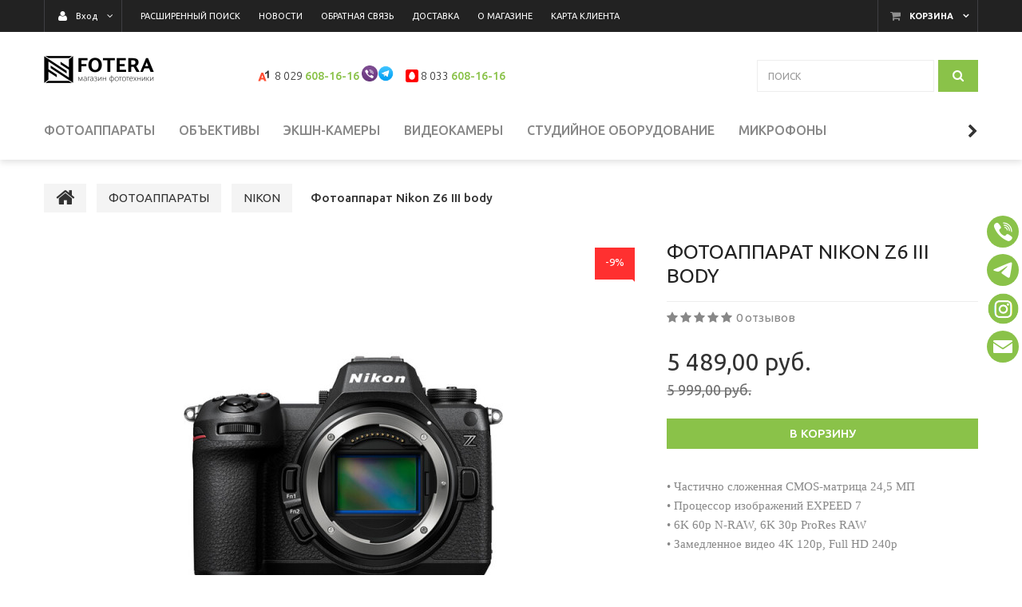

--- FILE ---
content_type: text/html; charset=UTF-8
request_url: https://fotera.by/CIFROVYE_FOTOAPPARATY/NIKON2/Z6-III/
body_size: 44904
content:
<!DOCTYPE html>
<html lang="ru">
    <head>
        <title>Купить Nikon Z6 III в Минске</title>
                    <meta http-equiv="Content-Type" content="text/html; charset=utf-8">
            <meta http-equiv="X-UA-Compatible" content="IE=edge">
                            <meta name="generator" content="beSeller.by">
                            <meta name="platform" content="beSeller.by">
                            <meta name="cms" content="beSeller.by">
                            <meta property="og:site_name" content="Специализированный фотомагазин в Минске. Шоу-рум фототехники.">
                            <meta name="generator" content="beseller.by - SaaS-платформа для создания интернет-магазинов">
                            <meta name="mailru-domain" content="KBWDj6JsJNcWS0Uu"/>
<meta name="yandex-verification" content="d2f8ad2168ba9557" />
<meta http-equiv="Content-Language" content="ru-BY"/>

                            <meta name="keywords" content="Фотоаппарат Nikon Z6 III body">
                            <meta name="description" content="Шоурум фототехники (огромный выбор). Специализированный фотомагазин в Минске. Фотоаппарат Nikon Z6 III без объектива купить в Минске. Удобная система оплаты. Характеристики Nikon Z6 III, фото, описание и цена дилера. Акции и скидки. Быстрая доставка по Минску и РБ. ">
                            <meta property="og:title" content="Купить Nikon Z6 III в Минске">
                            <meta property="og:description" content="Шоурум фототехники (огромный выбор). Специализированный фотомагазин в Минске. Фотоаппарат Nikon Z6 III без объектива купить в Минске. Удобная система оплаты. Характеристики Nikon Z6 III, фото, описание и цена дилера. Акции и скидки. Быстрая доставка по Минску и РБ. ">
                            <meta property="og:image" content="/pics/items/20240617180627750_Nikon_Z6_III.jpg">
                            <meta property="og:type" content="product:item">
                            <meta property="og:url" content="https://fotera.by/CIFROVYE_FOTOAPPARATY/NIKON2/Z6-III/">
                        <meta name="viewport" content="width=device-width, initial-scale=1">
                            <link rel="canonical" href="https://fotera.by/CIFROVYE_FOTOAPPARATY/NIKON2/Z6-III/">
            <link rel="stylesheet" href="/manager/template/css?f=less/user/l-reset.css">
            <link rel="stylesheet" type="text/css" href="/manager/template/less?f=styles/less/theme.less&t=1756299684">
            <link rel="stylesheet" href="/styles/fontawesome/css/font-awesome.min.css">
            <link href="//fonts.googleapis.com/css?family=Ubuntu:300,400,500,700&subset=cyrillic-ext" rel="stylesheet">
                            <link rel="stylesheet" href="/lib/findtips/css/findtips.css">
                            <link rel="shortcut icon" href="/favicon.ico?t=1436525631?t=1479815138" type="image/x-icon">
                                        <script src="/js/lozad.min.js"></script>
            <script src="/js/jquery-1.11.2.min.js"></script>
            <script src="/manager/template/js?char=utf-8&f=jquery.cookie.js,ok-ref-parse.js,ok-main-controller.js,ok-alt-scroll.js,ok-base.js,tab.js,tooltip.js,modal.js,validate.min.js,jquery.menu-aim.js,jquery.easing.min.js,ok-menu.js,ok-modifications.js,ok-menu-more.js,ok-viewed-products.js,ok-compare.js,ok-reviews.js,ok-cart.js,ok-feedback.js,carousel.js,ok-auth.js,ok-form.js,scrollspy.js,jquery.easing.min.js,ok-findtips.js,jquery.materialripple.js,jquery.textarea_autosize.js,dropdown.js,ok-base-data-functions.js,pl-logo.js,jquery.zoom.min.js,ok-base-functions.js,jquery.simple-pagination.js,ok-subscribe.js,ok-cart-calculate.js&t=1756299684"></script>
            <!-- Global site tag (gtag.js) - Google Analytics -->
<script async src="https://www.googletagmanager.com/gtag/js?id=UA-78943945-1"></script>
<script>
  window.dataLayer = window.dataLayer || [];
  function gtag(){dataLayer.push(arguments);}
  gtag('js', new Date());
  gtag('config', 'UA-78943945-1');
</script>
                            <link rel="manifest" href="/manifest.json">
                            <link rel="apple-touch-icon" sizes="192x192" href="/pics/pwa/icon192x192.png">
                            <meta name="theme-color" content="#000000">
                            <script>
    if ("serviceWorker" in navigator) {
        if (!navigator.serviceWorker.controller) {
            navigator.serviceWorker
                .register("/lib/files/ok-service-worker.js")
                .then(function (reg) {
                    // console.log("[PWA Builder] Service worker has been registered for scope: " + reg.scope);
                });
        }
    }
    function usePwaPopup() {
        function getCookie(name) {
            let matches = document.cookie.match(
                new RegExp(
                    '(?:^|; )' +
                    name.replace(/([\.$?*|{}\(\)\[\]\\\/\+^])/g, '\\$1') +
                    '=([^;]*)',
                ),
            );
            return matches ? decodeURIComponent(matches[1]) : undefined;
        }

        const startDate = Date.now() + 60000;
        const maxAgeCk = 60 * 60 * 24 * 30;
        let promptEvent = null;
        window.addEventListener('beforeinstallprompt', (e) => {
            e.preventDefault();
            promptEvent = e;
        });
        document.addEventListener('click', async () => {
            if (Date.now() > startDate && promptEvent && !getCookie('showPwaPopup')) {
                try {
                    promptEvent.prompt();
                    const { outcome } = await promptEvent.userChoice;
                    if (outcome === 'dismissed') {
                        document.cookie = `showPwaPopup=true; max-age=${maxAgeCk}`;
                    } else {
                        document.cookie = `showPwaPopup=true; max-age=${maxAgeCk * 12}`;
                    }
                } catch (e) {}
            }
        });
    }
    usePwaPopup();
</script>
                            <!-- Google tag (gtag.js) - Google Analytics -->
<script async src="https://www.googletagmanager.com/gtag/js?id=UA-78943945-1">
</script>
<script>
  window.dataLayer = window.dataLayer || [];
  function gtag(){dataLayer.push(arguments);}
  gtag('js', new Date());

  gtag('config', 'UA-78943945-1');
</script>
                            <script src="/manager/callMe/script?charset=utf8" defer></script>
                            <script src="/js/ok-ecommerce.js" defer></script>
                            <!-- Интернет-магазин создан на SaaS-платформе beseller.by -->
    <div class="shareaholic-canvas" data-app="share_buttons" data-app-id="33112631"></div>
    <style>
        .shareaholic-share-buttons-container.shareaholic-normal {
            position: fixed;
            z-index: 10000000;
            right: 0;
            line-height: 0 !important;
            top: 37%;
        }
    </style>
    </head>
    <body data-tplId="39" class="-aside"><meta name="google-site-verification" content="Um2cWougaNlHOBGsagJHtdTfmeHXLkHxD6cffsnMgik" />
        <div class="l-site">
            <div class="l-row l-content-box">
                <input type="hidden" id="statusBadgeText" class="hidden" value="Новинка,Под заказ,день,дня,дней">
<input type="hidden" id="cartWords" value="от">
<header class="l-header">
    <div class="l-header-box">
        <input type="hidden" id="menuMoreText" class="hidden" value="Еще...">
<div class="l-topbar-up">
    <div class="container">
        <div class="l-topbar-action">
                            <div class="ok-shcart-box -state-disabled" data-cart-box="">
                    <button class="ok-shcart__btn ok-shcart__ico ok-btn -btn-style-alt" data-url="/shcart/"
                            data-cart-icon="">
                        <i style="margin-left: -2px;" class="fa fa-shopping-cart"></i><sup data-cartcount=""></sup>
                    </button>
                    <button class="ok-shcart__info" data-url="/shcart/">Корзина</button>
                    <div class="ok-shcart-popup">
                        <div class="ok-shcart -form-theme-mini">
                            <div class="ok-shcart__cont">
                                <div class="ok-shcart__cont-inner" data-shcart-items=""></div>
                            </div>
                            <div class="ok-shcart__footer" data-shcart-footer="">
                                <div class="ok-shcart__footer-inner">
                                    <p class="ok-shcart__total-info f-tac">
                                        <span>Сумма: </span>
                                        <b><span class="ok-shcart__total" data-shcart-total="">
                                           </span><span data-shcart-suffix=""></span></b>
                                    </p>
                                    <a class="ok-btn -btn-theme-action -width-full" data-gtm-id="order-send-menu" rel="nofollow"
                                       data-url="/shcart/">Оформить
                                    </a>
                                </div>
                            </div>
                        </div>
                    </div>
                </div>
                        <div class="ok-auth -state-active" data-auth="">
				<span class="ok-auth__btn" data-auth-btn="">
					<button class="ok-auth__ico ok-btn -btn-style-alt">
						<i class="fa fa-user"></i>
					</button>
					<span data-auth-info="" class="ok-auth__info">Вход</span>
				</span>
                <div class="ok-profile">
                    <ul class="ok-profile-menu" id="ok-profile-menu">
                        <li>
                            <a class="ok-profile__href" href="/orders.xhtml" rel="nofollow">
                                <i class="ok-profile__icon fa fa-history"></i>
                                <span class="ok-profile__text">История заказов</span>
                            </a>
                        </li>
                        <li>
                            <a data-toggle="modal" data-target=".ok-modal-userinfo" class="ok-open-modal-userinfo ok-profile__href" href="#">
                                <i class="ok-profile__icon fa fa-list-ul"></i>
                                <span class="ok-profile__text">Личные данные</span>
                            </a>
                        </li>
                        <li>
                            <a data-toggle="modal" data-target=".ok-modal-address" class="ok-open-modal-address ok-profile__href" href="#">
                                <i class="ok-profile__icon fa fa-home"></i>
                                <span class="ok-profile__text">Мои адреса</span>
                            </a>
                        </li>
                        <li>
                            <a class="ok-profile__href" href="/user/exit/" rel="nofollow">
                                <i class="ok-profile__icon fa fa-sign-out"></i>
                                <span class="ok-profile__text">Выход</span>
                            </a>
                        </li>
                    </ul>
                </div>
                <div class="ok-enter -form-theme-mini">
                    <ul class="-btn-together -mb-article-half" role="tablist">
                        <li href="#enter" class="ok-btn-signin -width-half active" data-toggle="tab" aria-controls="enter" role="tab"
                            aria-expanded="true">Вход
                        </li>
                        <li href="#registration" class="ok-btn-register -width-half" data-toggle="tab" role="tab" aria-controls="registration"
                            aria-expanded="false" data-register-url="/user/register/modal/">Регистрация
                        </li>
                        <li href="#restore" class="ok-btn-restore -width-half hidden" data-toggle="tab" role="tab" aria-controls="restore"
                            aria-expanded="false">Восстановить
                        </li>
                    </ul>
                    <div class="tab-content">
                        <div role="tabpanel" class="tab-pane active" id="enter">
                            <form class="ok-form" data-auth-shoplogin="" data-form-validate="login">
                                <input type="hidden" name="_token" value="j0ozbNHEKRw8W9Djgwk0FBOzZPwoNMyBEXF0sn8K" autocomplete="off">
                                <div class="ok-form-row -input-special data-input-check">
                                    <input class="form-control -state-empty require_fields" type="text" placeholder="" name="log_email">
                                    <div class="ok-label-float">Ваш email</div>
                                    <span class="-input-border"></span>
                                </div>
                                <div class="ok-form-row -input-special data-input-check">
									<span class="input-group">
										<input class="form-control -state-empty require_fields" type="password" placeholder="" name="log_password">
										<div class="ok-label-float">Пароль</div>
										<span class="-input-border"></span>
										<span class="input-group-addon">
											<a class="ok-enter__restore-href" id="restore_btn">
												<span class="fa fa-support"></span>
											</a>
										</span>
									</span>
                                </div>
                                <div class="ok-form-row">
                                    <button class="ok-btn -btn-theme-action -width-full" data-btn-validate="login">
                                        Вход
                                    </button>
                                </div>
                            </form>
                        </div>
                        <div role="tabpanel" class="tab-pane" id="restore">
    <form class="ok-form" onsubmit="restore(this); return false">
        <input type="hidden" name="_token" value="j0ozbNHEKRw8W9Djgwk0FBOzZPwoNMyBEXF0sn8K" autocomplete="off">
        <div class="ok-form-row">
            <div class="has-success">
                <div id="restore-msg" class="help-block"></div>
            </div>
        </div>
        <div class="ok-form-row -input-special data-input-check">
            <input class="form-control -state-empty require_fields" type="text" placeholder="" name="log_email">
            <div class="ok-label-float">Ваш email</div>
            <span class="-input-border"></span>
        </div>
        <div class="ok-form-row">
            <button class="ok-btn -btn-theme-action -width-full">Воcстановить</button>
        </div>
    </form>
</div>                        <div role="tabpanel" class="tab-pane" id="registration"></div>
                    </div>
                </div>
                <div class="modal fade ok-modal-userinfo" tabindex="-1" role="dialog" aria-labelledby="mySmallModalLabel" aria-hidden="true">
    <div class="modal-dialog">
        <div class="modal-content">
            <button type="button" class="close" data-dismiss="modal" aria-label="Close">
                <span aria-hidden="true" class="fa fa-close"></span>
            </button>
            <p class="h3">Личные данные</p>
            <div class="ok-form-row f-size-medium">
                Здесь Вы можете указать/изменить личные данные для максимально комфортного взаимодействия с магазином.
            </div>
            <form class="ok-form" data-auth-setprofile="">
                <input type="hidden" name="_token" value="j0ozbNHEKRw8W9Djgwk0FBOzZPwoNMyBEXF0sn8K" autocomplete="off">
                <div class="ok-form-row -input-special data-input-check">
                    <input class="form-control -state-empty" type="password" placeholder="" name="profile_password" id="profile_password">
                    <div class="ok-label-float">Пароль</div>
                    <span class="-input-border"></span>
                </div>
                <div class="ok-form-row -input-special data-input-check">
                    <input class="form-control -state-empty" type="text" placeholder="" name="profile_email" id="profile_email" readonly="">
                    <div class="ok-label-float">Контактный e-mail</div>
                    <span class="-input-border"></span>
                </div>
                <div class="ok-form-row -input-special data-input-check">
                    <input class="form-control" type="text" placeholder="+375 (XX) XXX-XX-XX" name="profile_phone" id="profile_phone">
                    <div class="ok-label-float">Телефон</div>
                    <span class="-input-border"></span>
                </div>
                <div class="ok-form-row -input-special data-input-check">
                    <input class="form-control -state-empty" type="text" placeholder="" name="profile_surname" id="profile_surname">
                    <div class="ok-label-float">Фамилия</div>
                    <span class="-input-border"></span>
                </div>
                <div class="ok-form-row -input-special data-input-check">
                    <input class="form-control -state-empty" type="text" placeholder="" name="profile_name" id="profile_name">
                    <div class="ok-label-float">Имя</div>
                    <span class="-input-border"></span>
                </div>
                <div class="ok-form-row -input-special data-input-check">
                    <input class="form-control -state-empty" type="text" placeholder="" name="profile_patronym" id="profile_patronym">
                    <div class="ok-label-float">Отчество</div>
                    <span class="-input-border"></span>
                </div>
                <div class="has-error">
                    <div class="ok-error help-block"></div>
                </div>
                <div class="-mt-article">
                    <button class="ok-btn -btn-theme-action -width-full">Изменить</button>
                </div>
            </form>
        </div>
    </div>
</div>
                <div class="modal fade ok-modal-address" tabindex="-1" role="dialog" aria-labelledby="mySmallModalLabel" aria-hidden="true">
                </div>
            </div>
            <div class="top-main-menu top-main-menu--collapsed">
				<span class="top-main-menu__title hidden-lg hidden-md">
					<i class="fa fa-bars" aria-hidden="true"></i>
					Меню
				</span>
                <ul class="top-main-menu__list hidden-sm hidden-xs">
                                                                                                                                <li class="top-main-menu__li">
        <a class="ok-menu-top__href" href="/find/">
            <span class="ok-menu-top__text">Расширенный поиск</span>
        </a>
    </li>

                                                                                                                                    <li class="top-main-menu__li">
        <a class="ok-menu-top__href" href="/news/">
            <span class="ok-menu-top__text">Новости</span>
        </a>
    </li>

                                                                                                                            <li class="top-main-menu__li">
        <a class="ok-menu-top__href" href="/feedback.xhtml">
            <span class="ok-menu-top__text">Обратная связь</span>
        </a>
    </li>

                                                                                                                            <li class="top-main-menu__li">
        <a class="ok-menu-top__href" href="/delivery.xhtml">
            <span class="ok-menu-top__text">Доставка</span>
        </a>
    </li>

                                                                                                                            <li class="top-main-menu__li">
        <a class="ok-menu-top__href" href="/info.xhtml">
            <span class="ok-menu-top__text">О магазине</span>
        </a>
    </li>

                                                                                                                            <li class="top-main-menu__li">
        <a class="ok-menu-top__href" href="/karta-klienta.xhtml">
            <span class="ok-menu-top__text">Карта клиента</span>
        </a>
    </li>

                                                            </ul>
            </div>
        </div>
    </div>
</div>
        <section class="l-topbar-content">
            <div class="container rel">
                <div class="ok-shop-logo-box">
                    <div class="ok-shop-logo">
                        <a class="ok-visual" href="/">
                            <img src="/pics/logo.gif" alt="Специализированный фотомагазин в Минске. Шоу-рум фототехники." title="Специализированный фотомагазин в Минске. Шоу-рум фототехники.">
                        </a>
                    </div>
                </div>
                <div class="ok-banner-top  col-xs-12 col-lg-6">
                                            <div class="ok-banner-top__phone-container"><span class="ok-telephone -tel-vel"> <span class="ok-telephone__code"> 8 029 </span><a href="tel:+375296081616">608-16-16</a> <sup> <a href="viber://chat?number=%2B375296081616"><img alt="viber" height="20px" src="/images/viber_icon.png" title="Viber" width="20px" /></a><a href="https://t.me/foteraby"><img alt="telegram" height="20px" src="/images/telegram_icon.png" title="Telegram" width="20px" /></a></sup></span><span class="ok-telephone -tel-mtc"><span class="ok-telephone__code">8 033 </span><a href="tel:+375296081616">608-16-16</a>&nbsp;</span>&nbsp;</div>
<!--<span class="ok-telephone icon-viber" style="margin-right: -2px !important;"></span><span class="ok-telephone icon-skype" style="margin-right: 3px; margin-left:10px;"></span>-->
<style type="text/css">span.ok-telephone.-tel-mtc {
    margin-left: 5px;
}
</style>

                                    </div>
                <div class="ok-search-box col-lg-3 col-md-4 col-sm-5 col-xs-12">
                    <div class="input-group">
                        <input placeholder="поиск" class="form-control ok-search-input -state-empty" autocomplete="off" data-findtips="" type="text"
                               id="findtext" name="findtext" value="" data-status="on">
                    </div>
                    <button type="submit" class="ok-search__btn">
                        <i class="fa fa-search"></i>
                    </button>
                    <div class="ok-find-tips-wrapper" style="display: none;">
                        <div id="findTips" class="ok-find-tips"></div>
                        <div class="clearfix"></div>
                    </div>
                </div>
            </div>
        </section>

        
        <div class="l-topbar">
            <div class="container">
                <div class="row">
                    <div class="ok-menu-top__mobile hidden-md hidden-lg hidden-md hidden-sm">Каталог<i class="fa fa-plus" aria-hidden="true"></i>
                    </div>
                    <div class="ok-menu-top">
                        <ul role="menu" class="ok-menu__list-lvl-2-content-box">
                                                                                                                                                                <li class="ok-menu-top__li" data-menu-item-id="1608937">
                                    <a class="ok-menu-top__href" href="/CIFROVYE_FOTOAPPARATY/">
                                        <span class="ok-menu-top__text">ФОТОАППАРАТЫ</span>
                                                                                    <i class="fa fa-chevron-down hidden-lg hidden-md hidden-sm" aria-hidden="true"></i>
                                                                            </a>
                                                                            <div class="ok-menu__level2 ok-menu__level2 container" data-menu-item-id="1608937">
                                            <ul>
                                                                                                    <li class="ok-menu__level2__item">
                                                        <a class="ok-menu__level2__item__link"
                                                           href="/CIFROVYE_FOTOAPPARATY/CANON/">
                                                            CANON
                                                        </a>
                                                    </li>
                                                                                                    <li class="ok-menu__level2__item">
                                                        <a class="ok-menu__level2__item__link"
                                                           href="/CIFROVYE_FOTOAPPARATY/NIKON2/">
                                                            NIKON
                                                        </a>
                                                    </li>
                                                                                                    <li class="ok-menu__level2__item">
                                                        <a class="ok-menu__level2__item__link"
                                                           href="/CIFROVYE_FOTOAPPARATY/SONY/">
                                                            SONY
                                                        </a>
                                                    </li>
                                                                                                    <li class="ok-menu__level2__item">
                                                        <a class="ok-menu__level2__item__link"
                                                           href="/CIFROVYE_FOTOAPPARATY/FUJIFILM2/">
                                                            FUJIFILM
                                                        </a>
                                                    </li>
                                                                                                    <li class="ok-menu__level2__item">
                                                        <a class="ok-menu__level2__item__link"
                                                           href="/CIFROVYE_FOTOAPPARATY/PENTAX/">
                                                            PENTAX RICOH
                                                        </a>
                                                    </li>
                                                                                                    <li class="ok-menu__level2__item">
                                                        <a class="ok-menu__level2__item__link"
                                                           href="/CIFROVYE_FOTOAPPARATY/PANASONIC/">
                                                            PANASONIC
                                                        </a>
                                                    </li>
                                                                                                    <li class="ok-menu__level2__item">
                                                        <a class="ok-menu__level2__item__link"
                                                           href="/CIFROVYE_FOTOAPPARATY/hasselblad/">
                                                            HASSELBLAD
                                                        </a>
                                                    </li>
                                                                                                    <li class="ok-menu__level2__item">
                                                        <a class="ok-menu__level2__item__link"
                                                           href="/CIFROVYE_FOTOAPPARATY/LEICA/">
                                                            LEICA
                                                        </a>
                                                    </li>
                                                                                                    <li class="ok-menu__level2__item">
                                                        <a class="ok-menu__level2__item__link"
                                                           href="/CIFROVYE_FOTOAPPARATY/OLYMPUS/">
                                                            OLYMPUS
                                                        </a>
                                                    </li>
                                                                                                    <li class="ok-menu__level2__item">
                                                        <a class="ok-menu__level2__item__link"
                                                           href="/CIFROVYE_FOTOAPPARATY/KAMERY_MOMENTALNOY_PEChATI/">
                                                            КАМЕРЫ МОМЕНТАЛЬНОЙ ПЕЧАТИ
                                                        </a>
                                                    </li>
                                                                                            </ul>
                                        </div>
                                                                    </li>
                                                                                                                                                                <li class="ok-menu-top__li" data-menu-item-id="1608925">
                                    <a class="ok-menu-top__href" href="/Obektivy2/">
                                        <span class="ok-menu-top__text">ОБЪЕКТИВЫ</span>
                                                                                    <i class="fa fa-chevron-down hidden-lg hidden-md hidden-sm" aria-hidden="true"></i>
                                                                            </a>
                                                                            <div class="ok-menu__level2 ok-menu__level2 container" data-menu-item-id="1608925">
                                            <ul>
                                                                                                    <li class="ok-menu__level2__item">
                                                        <a class="ok-menu__level2__item__link"
                                                           href="/Obektivy2/CANON3/">
                                                            CANON
                                                        </a>
                                                    </li>
                                                                                                    <li class="ok-menu__level2__item">
                                                        <a class="ok-menu__level2__item__link"
                                                           href="/Obektivy2/NIKON32/">
                                                            NIKON
                                                        </a>
                                                    </li>
                                                                                                    <li class="ok-menu__level2__item">
                                                        <a class="ok-menu__level2__item__link"
                                                           href="/Obektivy2/Sony5/">
                                                            SONY
                                                        </a>
                                                    </li>
                                                                                                    <li class="ok-menu__level2__item">
                                                        <a class="ok-menu__level2__item__link"
                                                           href="/Obektivy2/TAMRON/">
                                                            TAMRON
                                                        </a>
                                                    </li>
                                                                                                    <li class="ok-menu__level2__item">
                                                        <a class="ok-menu__level2__item__link"
                                                           href="/Obektivy2/Sigma/">
                                                            SIGMA
                                                        </a>
                                                    </li>
                                                                                                    <li class="ok-menu__level2__item">
                                                        <a class="ok-menu__level2__item__link"
                                                           href="/Obektivy2/Viltrox/">
                                                            VILTROX
                                                        </a>
                                                    </li>
                                                                                                    <li class="ok-menu__level2__item">
                                                        <a class="ok-menu__level2__item__link"
                                                           href="/Obektivy2/FujiFilm5/">
                                                            FUJIFILM
                                                        </a>
                                                    </li>
                                                                                                    <li class="ok-menu__level2__item">
                                                        <a class="ok-menu__level2__item__link"
                                                           href="/Obektivy2/samyang/">
                                                            SAMYANG
                                                        </a>
                                                    </li>
                                                                                                    <li class="ok-menu__level2__item">
                                                        <a class="ok-menu__level2__item__link"
                                                           href="/Obektivy2/Panasonic4/">
                                                            PANASONIC
                                                        </a>
                                                    </li>
                                                                                                    <li class="ok-menu__level2__item">
                                                        <a class="ok-menu__level2__item__link"
                                                           href="/Obektivy2/tokina/">
                                                            TOKINA
                                                        </a>
                                                    </li>
                                                                                                    <li class="ok-menu__level2__item">
                                                        <a class="ok-menu__level2__item__link"
                                                           href="/Obektivy2/laowa/">
                                                            LAOWA
                                                        </a>
                                                    </li>
                                                                                                    <li class="ok-menu__level2__item">
                                                        <a class="ok-menu__level2__item__link"
                                                           href="/Obektivy2/Carl_Zeiss/">
                                                            CARL ZEISS
                                                        </a>
                                                    </li>
                                                                                                    <li class="ok-menu__level2__item">
                                                        <a class="ok-menu__level2__item__link"
                                                           href="/Obektivy2/leica-2/">
                                                            LEICA
                                                        </a>
                                                    </li>
                                                                                                    <li class="ok-menu__level2__item">
                                                        <a class="ok-menu__level2__item__link"
                                                           href="/Obektivy2/OLYMPUS5/">
                                                            OLYMPUS
                                                        </a>
                                                    </li>
                                                                                                    <li class="ok-menu__level2__item">
                                                        <a class="ok-menu__level2__item__link"
                                                           href="/Obektivy2/Pentax322/">
                                                            PENTAX
                                                        </a>
                                                    </li>
                                                                                                    <li class="ok-menu__level2__item">
                                                        <a class="ok-menu__level2__item__link"
                                                           href="/Obektivy2/yongnuo-3/">
                                                            YONGNUO
                                                        </a>
                                                    </li>
                                                                                                    <li class="ok-menu__level2__item">
                                                        <a class="ok-menu__level2__item__link"
                                                           href="/Obektivy2/zenitar/">
                                                            ЗЕНИТАР
                                                        </a>
                                                    </li>
                                                                                                    <li class="ok-menu__level2__item">
                                                        <a class="ok-menu__level2__item__link"
                                                           href="/Obektivy2/sirui/">
                                                            SIRUI
                                                        </a>
                                                    </li>
                                                                                                    <li class="ok-menu__level2__item">
                                                        <a class="ok-menu__level2__item__link"
                                                           href="/Obektivy2/adaptery-perehodnye-kolca/">
                                                            АДАПТЕРЫ
                                                        </a>
                                                    </li>
                                                                                            </ul>
                                        </div>
                                                                    </li>
                                                                                                                                                                <li class="ok-menu-top__li" data-menu-item-id="1608931">
                                    <a class="ok-menu-top__href" href="/Ekshen_Kamery/">
                                        <span class="ok-menu-top__text">ЭКШН-КАМЕРЫ</span>
                                                                                    <i class="fa fa-chevron-down hidden-lg hidden-md hidden-sm" aria-hidden="true"></i>
                                                                            </a>
                                                                            <div class="ok-menu__level2 ok-menu__level2 container" data-menu-item-id="1608931">
                                            <ul>
                                                                                                    <li class="ok-menu__level2__item">
                                                        <a class="ok-menu__level2__item__link"
                                                           href="/Ekshen_Kamery/DJI-Osmo/">
                                                            DJI
                                                        </a>
                                                    </li>
                                                                                                    <li class="ok-menu__level2__item">
                                                        <a class="ok-menu__level2__item__link"
                                                           href="/Ekshen_Kamery/insta360/">
                                                            Insta360
                                                        </a>
                                                    </li>
                                                                                                    <li class="ok-menu__level2__item">
                                                        <a class="ok-menu__level2__item__link"
                                                           href="/Ekshen_Kamery/gopro/">
                                                            GoPro 
                                                        </a>
                                                    </li>
                                                                                                    <li class="ok-menu__level2__item">
                                                        <a class="ok-menu__level2__item__link"
                                                           href="/Ekshen_Kamery/sjcam/">
                                                            SJCAM
                                                        </a>
                                                    </li>
                                                                                                    <li class="ok-menu__level2__item">
                                                        <a class="ok-menu__level2__item__link"
                                                           href="/Ekshen_Kamery/SONY10/">
                                                            SONY
                                                        </a>
                                                    </li>
                                                                                                    <li class="ok-menu__level2__item">
                                                        <a class="ok-menu__level2__item__link"
                                                           href="/Ekshen_Kamery/AKASO/">
                                                            AKASO
                                                        </a>
                                                    </li>
                                                                                                    <li class="ok-menu__level2__item">
                                                        <a class="ok-menu__level2__item__link"
                                                           href="/Ekshen_Kamery/canon-minsk/">
                                                            CANON
                                                        </a>
                                                    </li>
                                                                                                    <li class="ok-menu__level2__item">
                                                        <a class="ok-menu__level2__item__link"
                                                           href="/Ekshen_Kamery/aksessuary-dlya-gopro/">
                                                            АКСЕССУАРЫ
                                                        </a>
                                                    </li>
                                                                                            </ul>
                                        </div>
                                                                    </li>
                                                                                                                                                                <li class="ok-menu-top__li" data-menu-item-id="1608933">
                                    <a class="ok-menu-top__href" href="/VIDEOKAMERY/">
                                        <span class="ok-menu-top__text">ВИДЕОКАМЕРЫ</span>
                                                                                    <i class="fa fa-chevron-down hidden-lg hidden-md hidden-sm" aria-hidden="true"></i>
                                                                            </a>
                                                                            <div class="ok-menu__level2 ok-menu__level2 container" data-menu-item-id="1608933">
                                            <ul>
                                                                                                    <li class="ok-menu__level2__item">
                                                        <a class="ok-menu__level2__item__link"
                                                           href="/VIDEOKAMERY/sony17/">
                                                            SONY
                                                        </a>
                                                    </li>
                                                                                                    <li class="ok-menu__level2__item">
                                                        <a class="ok-menu__level2__item__link"
                                                           href="/VIDEOKAMERY/panasonic222/">
                                                            PANASONIC
                                                        </a>
                                                    </li>
                                                                                                    <li class="ok-menu__level2__item">
                                                        <a class="ok-menu__level2__item__link"
                                                           href="/VIDEOKAMERY/canon9/">
                                                            CANON
                                                        </a>
                                                    </li>
                                                                                                    <li class="ok-menu__level2__item">
                                                        <a class="ok-menu__level2__item__link"
                                                           href="/VIDEOKAMERY/Blackmagic/">
                                                            BLACKMAGIC
                                                        </a>
                                                    </li>
                                                                                            </ul>
                                        </div>
                                                                    </li>
                                                                                                                                                                <li class="ok-menu-top__li" data-menu-item-id="1608934">
                                    <a class="ok-menu-top__href" href="/studiynoe-oborudovanie/">
                                        <span class="ok-menu-top__text">СТУДИЙНОЕ ОБОРУДОВАНИЕ</span>
                                                                                    <i class="fa fa-chevron-down hidden-lg hidden-md hidden-sm" aria-hidden="true"></i>
                                                                            </a>
                                                                            <div class="ok-menu__level2 ok-menu__level2 container" data-menu-item-id="1608934">
                                            <ul>
                                                                                                    <li class="ok-menu__level2__item">
                                                        <a class="ok-menu__level2__item__link"
                                                           href="/studiynoe-oborudovanie/postoyannyy-svet/">
                                                            Постоянный свет
                                                        </a>
                                                    </li>
                                                                                                    <li class="ok-menu__level2__item">
                                                        <a class="ok-menu__level2__item__link"
                                                           href="/studiynoe-oborudovanie/Studiynye_vspyshki/">
                                                            Студийные вспышки и комплекты
                                                        </a>
                                                    </li>
                                                                                                    <li class="ok-menu__level2__item">
                                                        <a class="ok-menu__level2__item__link"
                                                           href="/studiynoe-oborudovanie/slaydery/">
                                                            Лампы, панели, мечи
                                                        </a>
                                                    </li>
                                                                                                    <li class="ok-menu__level2__item">
                                                        <a class="ok-menu__level2__item__link"
                                                           href="/studiynoe-oborudovanie/osvetiteli-led/">
                                                            Софтбоксы, октобоксы
                                                        </a>
                                                    </li>
                                                                                                    <li class="ok-menu__level2__item">
                                                        <a class="ok-menu__level2__item__link"
                                                           href="/studiynoe-oborudovanie/zonty-i-otrazhateli-lastolite/">
                                                            Зонты и отражатели 
                                                        </a>
                                                    </li>
                                                                                                    <li class="ok-menu__level2__item">
                                                        <a class="ok-menu__level2__item__link"
                                                           href="/studiynoe-oborudovanie/svetovye-stoyki/">
                                                            Световые стойки
                                                        </a>
                                                    </li>
                                                                                                    <li class="ok-menu__level2__item">
                                                        <a class="ok-menu__level2__item__link"
                                                           href="/studiynoe-oborudovanie/laytkuby-dlya-predmetnoy-s-mki/">
                                                            Для предметной съёмки
                                                        </a>
                                                    </li>
                                                                                                    <li class="ok-menu__level2__item">
                                                        <a class="ok-menu__level2__item__link"
                                                           href="/studiynoe-oborudovanie/falcon/">
                                                            Falcon
                                                        </a>
                                                    </li>
                                                                                            </ul>
                                        </div>
                                                                    </li>
                                                                                                                                                                <li class="ok-menu-top__li" data-menu-item-id="1608920">
                                    <a class="ok-menu-top__href" href="/mikrofony/">
                                        <span class="ok-menu-top__text">МИКРОФОНЫ</span>
                                                                                    <i class="fa fa-chevron-down hidden-lg hidden-md hidden-sm" aria-hidden="true"></i>
                                                                            </a>
                                                                            <div class="ok-menu__level2 ok-menu__level2 container" data-menu-item-id="1608920">
                                            <ul>
                                                                                                    <li class="ok-menu__level2__item">
                                                        <a class="ok-menu__level2__item__link"
                                                           href="/mikrofony/Hollyland/">
                                                            Hollyland
                                                        </a>
                                                    </li>
                                                                                                    <li class="ok-menu__level2__item">
                                                        <a class="ok-menu__level2__item__link"
                                                           href="/mikrofony/DJI/">
                                                            DJI
                                                        </a>
                                                    </li>
                                                                                                    <li class="ok-menu__level2__item">
                                                        <a class="ok-menu__level2__item__link"
                                                           href="/mikrofony/Saramonic-minsk/">
                                                            SARAMONIC
                                                        </a>
                                                    </li>
                                                                                                    <li class="ok-menu__level2__item">
                                                        <a class="ok-menu__level2__item__link"
                                                           href="/mikrofony/Godox-zvuk/">
                                                            GODOX
                                                        </a>
                                                    </li>
                                                                                                    <li class="ok-menu__level2__item">
                                                        <a class="ok-menu__level2__item__link"
                                                           href="/mikrofony/sony-2/">
                                                            SONY
                                                        </a>
                                                    </li>
                                                                                                    <li class="ok-menu__level2__item">
                                                        <a class="ok-menu__level2__item__link"
                                                           href="/mikrofony/falcon-eyes-3/">
                                                            FALCON EYES
                                                        </a>
                                                    </li>
                                                                                            </ul>
                                        </div>
                                                                    </li>
                                                                                                                                                                <li class="ok-menu-top__li" data-menu-item-id="1608923">
                                    <a class="ok-menu-top__href" href="/VSPYShKI/">
                                        <span class="ok-menu-top__text">ВСПЫШКИ, ОСВЕТИТЕЛИ, НАКАМЕРНЫЙ СВЕТ</span>
                                                                                    <i class="fa fa-chevron-down hidden-lg hidden-md hidden-sm" aria-hidden="true"></i>
                                                                            </a>
                                                                            <div class="ok-menu__level2 ok-menu__level2 container" data-menu-item-id="1608923">
                                            <ul>
                                                                                                    <li class="ok-menu__level2__item">
                                                        <a class="ok-menu__level2__item__link"
                                                           href="/VSPYShKI/svet-zhiyun/">
                                                            ZHIYUN
                                                        </a>
                                                    </li>
                                                                                                    <li class="ok-menu__level2__item">
                                                        <a class="ok-menu__level2__item__link"
                                                           href="/VSPYShKI/godox/">
                                                            GODOX
                                                        </a>
                                                    </li>
                                                                                                    <li class="ok-menu__level2__item">
                                                        <a class="ok-menu__level2__item__link"
                                                           href="/VSPYShKI/aputure/">
                                                            Aputure
                                                        </a>
                                                    </li>
                                                                                                    <li class="ok-menu__level2__item">
                                                        <a class="ok-menu__level2__item__link"
                                                           href="/VSPYShKI/falcon-eyes/">
                                                            FALCON EYES
                                                        </a>
                                                    </li>
                                                                                                    <li class="ok-menu__level2__item">
                                                        <a class="ok-menu__level2__item__link"
                                                           href="/VSPYShKI/yongnuo-2/">
                                                            YONGNUO
                                                        </a>
                                                    </li>
                                                                                                    <li class="ok-menu__level2__item">
                                                        <a class="ok-menu__level2__item__link"
                                                           href="/VSPYShKI/FUJIFILM4/">
                                                            FUJIFILM
                                                        </a>
                                                    </li>
                                                                                                    <li class="ok-menu__level2__item">
                                                        <a class="ok-menu__level2__item__link"
                                                           href="/VSPYShKI/CANON4/">
                                                            CANON
                                                        </a>
                                                    </li>
                                                                                                    <li class="ok-menu__level2__item">
                                                        <a class="ok-menu__level2__item__link"
                                                           href="/VSPYShKI/NIKON4/">
                                                            NIKON
                                                        </a>
                                                    </li>
                                                                                                    <li class="ok-menu__level2__item">
                                                        <a class="ok-menu__level2__item__link"
                                                           href="/VSPYShKI/raylab-2/">
                                                            RAYLAB
                                                        </a>
                                                    </li>
                                                                                                    <li class="ok-menu__level2__item">
                                                        <a class="ok-menu__level2__item__link"
                                                           href="/VSPYShKI/SONY52/">
                                                            SONY
                                                        </a>
                                                    </li>
                                                                                                    <li class="ok-menu__level2__item">
                                                        <a class="ok-menu__level2__item__link"
                                                           href="/VSPYShKI/NISSIN/">
                                                            NISSIN
                                                        </a>
                                                    </li>
                                                                                                    <li class="ok-menu__level2__item">
                                                        <a class="ok-menu__level2__item__link"
                                                           href="/VSPYShKI/Leica2/">
                                                            LEICA
                                                        </a>
                                                    </li>
                                                                                                    <li class="ok-menu__level2__item">
                                                        <a class="ok-menu__level2__item__link"
                                                           href="/VSPYShKI/METZ/">
                                                            METZ
                                                        </a>
                                                    </li>
                                                                                                    <li class="ok-menu__level2__item">
                                                        <a class="ok-menu__level2__item__link"
                                                           href="/VSPYShKI/PENTAX3/">
                                                            PENTAX
                                                        </a>
                                                    </li>
                                                                                            </ul>
                                        </div>
                                                                    </li>
                                                                                                                                                                <li class="ok-menu-top__li" data-menu-item-id="1608935">
                                    <a class="ok-menu-top__href" href="/sistemy-stabilizacii-i-aksessury/">
                                        <span class="ok-menu-top__text">СИСТЕМЫ СТАБИЛИЗАЦИИ</span>
                                                                                    <i class="fa fa-chevron-down hidden-lg hidden-md hidden-sm" aria-hidden="true"></i>
                                                                            </a>
                                                                            <div class="ok-menu__level2 ok-menu__level2 container" data-menu-item-id="1608935">
                                            <ul>
                                                                                                    <li class="ok-menu__level2__item">
                                                        <a class="ok-menu__level2__item__link"
                                                           href="/sistemy-stabilizacii-i-aksessury/Ronin/">
                                                            DJI
                                                        </a>
                                                    </li>
                                                                                                    <li class="ok-menu__level2__item">
                                                        <a class="ok-menu__level2__item__link"
                                                           href="/sistemy-stabilizacii-i-aksessury/hohem/">
                                                            Hohem
                                                        </a>
                                                    </li>
                                                                                                    <li class="ok-menu__level2__item">
                                                        <a class="ok-menu__level2__item__link"
                                                           href="/sistemy-stabilizacii-i-aksessury/zhiyun/">
                                                            Zhiyun
                                                        </a>
                                                    </li>
                                                                                                    <li class="ok-menu__level2__item">
                                                        <a class="ok-menu__level2__item__link"
                                                           href="/sistemy-stabilizacii-i-aksessury/feiyutech/">
                                                            FeiyuTech
                                                        </a>
                                                    </li>
                                                                                                    <li class="ok-menu__level2__item">
                                                        <a class="ok-menu__level2__item__link"
                                                           href="/sistemy-stabilizacii-i-aksessury/powervision/">
                                                            PowerVision
                                                        </a>
                                                    </li>
                                                                                            </ul>
                                        </div>
                                                                    </li>
                                                                                                                                                                <li class="ok-menu-top__li" data-menu-item-id="1608938">
                                    <a class="ok-menu-top__href" href="/Atomos/">
                                        <span class="ok-menu-top__text">НАКАМЕРНЫЕ МОНИТОРЫ </span>
                                                                            </a>
                                                                    </li>
                                                                                                                                                                <li class="ok-menu-top__li" data-menu-item-id="1608932">
                                    <a class="ok-menu-top__href" href="/KARTY_PAMYaTI/">
                                        <span class="ok-menu-top__text">КАРТЫ ПАМЯТИ, КАРТРИДЕРЫ</span>
                                                                                    <i class="fa fa-chevron-down hidden-lg hidden-md hidden-sm" aria-hidden="true"></i>
                                                                            </a>
                                                                            <div class="ok-menu__level2 ok-menu__level2 container" data-menu-item-id="1608932">
                                            <ul>
                                                                                                    <li class="ok-menu__level2__item">
                                                        <a class="ok-menu__level2__item__link"
                                                           href="/KARTY_PAMYaTI/SanDisk/">
                                                            SanDisk
                                                        </a>
                                                    </li>
                                                                                                    <li class="ok-menu__level2__item">
                                                        <a class="ok-menu__level2__item__link"
                                                           href="/KARTY_PAMYaTI/Lexar/">
                                                            Lexar
                                                        </a>
                                                    </li>
                                                                                                    <li class="ok-menu__level2__item">
                                                        <a class="ok-menu__level2__item__link"
                                                           href="/KARTY_PAMYaTI/Sony11/">
                                                            Sony
                                                        </a>
                                                    </li>
                                                                                                    <li class="ok-menu__level2__item">
                                                        <a class="ok-menu__level2__item__link"
                                                           href="/KARTY_PAMYaTI/Delkin/">
                                                            Delkin
                                                        </a>
                                                    </li>
                                                                                                    <li class="ok-menu__level2__item">
                                                        <a class="ok-menu__level2__item__link"
                                                           href="/KARTY_PAMYaTI/Kingston/">
                                                            Kingston
                                                        </a>
                                                    </li>
                                                                                                    <li class="ok-menu__level2__item">
                                                        <a class="ok-menu__level2__item__link"
                                                           href="/KARTY_PAMYaTI/usb-nakopiteli/">
                                                            USB-накопители
                                                        </a>
                                                    </li>
                                                                                            </ul>
                                        </div>
                                                                    </li>
                                                                                                                                                                <li class="ok-menu-top__li" data-menu-item-id="1608940">
                                    <a class="ok-menu-top__href" href="/Proektory/">
                                        <span class="ok-menu-top__text">ПРОЕКТОРЫ</span>
                                                                                    <i class="fa fa-chevron-down hidden-lg hidden-md hidden-sm" aria-hidden="true"></i>
                                                                            </a>
                                                                            <div class="ok-menu__level2 ok-menu__level2 container" data-menu-item-id="1608940">
                                            <ul>
                                                                                                    <li class="ok-menu__level2__item">
                                                        <a class="ok-menu__level2__item__link"
                                                           href="/Proektory/Xgimi/">
                                                            Xgimi 
                                                        </a>
                                                    </li>
                                                                                                    <li class="ok-menu__level2__item">
                                                        <a class="ok-menu__level2__item__link"
                                                           href="/Proektory/wanbo/">
                                                            Wanbo
                                                        </a>
                                                    </li>
                                                                                            </ul>
                                        </div>
                                                                    </li>
                                                                                                                                                                <li class="ok-menu-top__li" data-menu-item-id="1608924">
                                    <a class="ok-menu-top__href" href="/Sumki/">
                                        <span class="ok-menu-top__text">СУМКИ, РЮКЗАКИ</span>
                                                                                    <i class="fa fa-chevron-down hidden-lg hidden-md hidden-sm" aria-hidden="true"></i>
                                                                            </a>
                                                                            <div class="ok-menu__level2 ok-menu__level2 container" data-menu-item-id="1608924">
                                            <ul>
                                                                                                    <li class="ok-menu__level2__item">
                                                        <a class="ok-menu__level2__item__link"
                                                           href="/Sumki/VANGUARD/">
                                                            VANGUARD
                                                        </a>
                                                    </li>
                                                                                                    <li class="ok-menu__level2__item">
                                                        <a class="ok-menu__level2__item__link"
                                                           href="/Sumki/PeakDesing/">
                                                            PEAK DESIGN
                                                        </a>
                                                    </li>
                                                                                                    <li class="ok-menu__level2__item">
                                                        <a class="ok-menu__level2__item__link"
                                                           href="/Sumki/pgytech/">
                                                            PGYTECH
                                                        </a>
                                                    </li>
                                                                                                    <li class="ok-menu__level2__item">
                                                        <a class="ok-menu__level2__item__link"
                                                           href="/Sumki/mropor/">
                                                            THINK TANK
                                                        </a>
                                                    </li>
                                                                                                    <li class="ok-menu__level2__item">
                                                        <a class="ok-menu__level2__item__link"
                                                           href="/Sumki/Manfrotto3/">
                                                            MANFROTTO
                                                        </a>
                                                    </li>
                                                                                                    <li class="ok-menu__level2__item">
                                                        <a class="ok-menu__level2__item__link"
                                                           href="/Sumki/lowepro/">
                                                            LOWEPRO
                                                        </a>
                                                    </li>
                                                                                                    <li class="ok-menu__level2__item">
                                                        <a class="ok-menu__level2__item__link"
                                                           href="/Sumki/Case_Logic/">
                                                            CASE LOGIC
                                                        </a>
                                                    </li>
                                                                                                    <li class="ok-menu__level2__item">
                                                        <a class="ok-menu__level2__item__link"
                                                           href="/Sumki/thule/">
                                                            THULE
                                                        </a>
                                                    </li>
                                                                                                    <li class="ok-menu__level2__item">
                                                        <a class="ok-menu__level2__item__link"
                                                           href="/Sumki/SONY6/">
                                                            SONY
                                                        </a>
                                                    </li>
                                                                                                    <li class="ok-menu__level2__item">
                                                        <a class="ok-menu__level2__item__link"
                                                           href="/Sumki/Fujifilm7/">
                                                            FUJIFILM
                                                        </a>
                                                    </li>
                                                                                                    <li class="ok-menu__level2__item">
                                                        <a class="ok-menu__level2__item__link"
                                                           href="/Sumki/FALCON-SUMKI/">
                                                            FALCON
                                                        </a>
                                                    </li>
                                                                                                    <li class="ok-menu__level2__item">
                                                        <a class="ok-menu__level2__item__link"
                                                           href="/Sumki/GREENBEAN/">
                                                            GREENBEAN
                                                        </a>
                                                    </li>
                                                                                                    <li class="ok-menu__level2__item">
                                                        <a class="ok-menu__level2__item__link"
                                                           href="/Sumki/canon-4/">
                                                            CANON
                                                        </a>
                                                    </li>
                                                                                                    <li class="ok-menu__level2__item">
                                                        <a class="ok-menu__level2__item__link"
                                                           href="/Sumki/National_Geographic2/">
                                                            NATIONAL GEOGRAPHIC
                                                        </a>
                                                    </li>
                                                                                                    <li class="ok-menu__level2__item">
                                                        <a class="ok-menu__level2__item__link"
                                                           href="/Sumki/KATA/">
                                                            KATA
                                                        </a>
                                                    </li>
                                                                                            </ul>
                                        </div>
                                                                    </li>
                                                                                                                                                                <li class="ok-menu-top__li" data-menu-item-id="1608922">
                                    <a class="ok-menu-top__href" href="/Shtativy/">
                                        <span class="ok-menu-top__text">ШТАТИВЫ, КРЕПЛЕНИЯ, СТОЙКИ</span>
                                                                                    <i class="fa fa-chevron-down hidden-lg hidden-md hidden-sm" aria-hidden="true"></i>
                                                                            </a>
                                                                            <div class="ok-menu__level2 ok-menu__level2 container" data-menu-item-id="1608922">
                                            <ul>
                                                                                                    <li class="ok-menu__level2__item">
                                                        <a class="ok-menu__level2__item__link"
                                                           href="/Shtativy/SIRUI-Minsk/">
                                                            SIRUI
                                                        </a>
                                                    </li>
                                                                                                    <li class="ok-menu__level2__item">
                                                        <a class="ok-menu__level2__item__link"
                                                           href="/Shtativy/Manfrotto2/">
                                                            MANFROTTO
                                                        </a>
                                                    </li>
                                                                                                    <li class="ok-menu__level2__item">
                                                        <a class="ok-menu__level2__item__link"
                                                           href="/Shtativy/greenbean-2/">
                                                            GreenBean
                                                        </a>
                                                    </li>
                                                                                                    <li class="ok-menu__level2__item">
                                                        <a class="ok-menu__level2__item__link"
                                                           href="/Shtativy/falcon-eyes-2/">
                                                            FALCON EYES
                                                        </a>
                                                    </li>
                                                                                                    <li class="ok-menu__level2__item">
                                                        <a class="ok-menu__level2__item__link"
                                                           href="/Shtativy/shtativ-raylab/">
                                                            Raylab
                                                        </a>
                                                    </li>
                                                                                                    <li class="ok-menu__level2__item">
                                                        <a class="ok-menu__level2__item__link"
                                                           href="/Shtativy/joby/">
                                                            Joby
                                                        </a>
                                                    </li>
                                                                                                    <li class="ok-menu__level2__item">
                                                        <a class="ok-menu__level2__item__link"
                                                           href="/Shtativy/benro/">
                                                            BENRO
                                                        </a>
                                                    </li>
                                                                                                    <li class="ok-menu__level2__item">
                                                        <a class="ok-menu__level2__item__link"
                                                           href="/Shtativy/peak-design/">
                                                            PEAK DESIGN
                                                        </a>
                                                    </li>
                                                                                                    <li class="ok-menu__level2__item">
                                                        <a class="ok-menu__level2__item__link"
                                                           href="/Shtativy/pgytech-2/">
                                                            PGYTECH
                                                        </a>
                                                    </li>
                                                                                                    <li class="ok-menu__level2__item">
                                                        <a class="ok-menu__level2__item__link"
                                                           href="/Shtativy/giottos/">
                                                            GIOTTOS
                                                        </a>
                                                    </li>
                                                                                                    <li class="ok-menu__level2__item">
                                                        <a class="ok-menu__level2__item__link"
                                                           href="/Shtativy/Velbon2/">
                                                            VELBON
                                                        </a>
                                                    </li>
                                                                                                    <li class="ok-menu__level2__item">
                                                        <a class="ok-menu__level2__item__link"
                                                           href="/Shtativy/STOYKI/">
                                                            СТОЙКИ
                                                        </a>
                                                    </li>
                                                                                            </ul>
                                        </div>
                                                                    </li>
                                                                                                                                                                <li class="ok-menu-top__li" data-menu-item-id="1608928">
                                    <a class="ok-menu-top__href" href="/OPTIKA/">
                                        <span class="ok-menu-top__text">БИНОКЛИ</span>
                                                                                    <i class="fa fa-chevron-down hidden-lg hidden-md hidden-sm" aria-hidden="true"></i>
                                                                            </a>
                                                                            <div class="ok-menu__level2 ok-menu__level2 container" data-menu-item-id="1608928">
                                            <ul>
                                                                                                    <li class="ok-menu__level2__item">
                                                        <a class="ok-menu__level2__item__link"
                                                           href="/OPTIKA/veber/">
                                                            Veber 
                                                        </a>
                                                    </li>
                                                                                                    <li class="ok-menu__level2__item">
                                                        <a class="ok-menu__level2__item__link"
                                                           href="/OPTIKA/FUJINON/">
                                                            FUJINON
                                                        </a>
                                                    </li>
                                                                                                    <li class="ok-menu__level2__item">
                                                        <a class="ok-menu__level2__item__link"
                                                           href="/OPTIKA/PENTAX4/">
                                                            PENTAX
                                                        </a>
                                                    </li>
                                                                                                    <li class="ok-menu__level2__item">
                                                        <a class="ok-menu__level2__item__link"
                                                           href="/OPTIKA/meade/">
                                                            MEADE
                                                        </a>
                                                    </li>
                                                                                                    <li class="ok-menu__level2__item">
                                                        <a class="ok-menu__level2__item__link"
                                                           href="/OPTIKA/Binokl-Canon/">
                                                            CANON
                                                        </a>
                                                    </li>
                                                                                                    <li class="ok-menu__level2__item">
                                                        <a class="ok-menu__level2__item__link"
                                                           href="/OPTIKA/LEICA3/">
                                                            LEICA
                                                        </a>
                                                    </li>
                                                                                                    <li class="ok-menu__level2__item">
                                                        <a class="ok-menu__level2__item__link"
                                                           href="/OPTIKA/turist/">
                                                            ТУРИСТ
                                                        </a>
                                                    </li>
                                                                                            </ul>
                                        </div>
                                                                    </li>
                                                                                                                                                                <li class="ok-menu-top__li" data-menu-item-id="1608936">
                                    <a class="ok-menu-top__href" href="/teleskopy/">
                                        <span class="ok-menu-top__text">ТЕЛЕСКОПЫ</span>
                                                                                    <i class="fa fa-chevron-down hidden-lg hidden-md hidden-sm" aria-hidden="true"></i>
                                                                            </a>
                                                                            <div class="ok-menu__level2 ok-menu__level2 container" data-menu-item-id="1608936">
                                            <ul>
                                                                                                    <li class="ok-menu__level2__item">
                                                        <a class="ok-menu__level2__item__link"
                                                           href="/teleskopy/meade-2/">
                                                            MEADE
                                                        </a>
                                                    </li>
                                                                                                    <li class="ok-menu__level2__item">
                                                        <a class="ok-menu__level2__item__link"
                                                           href="/teleskopy/Vixen/">
                                                            VIXEN
                                                        </a>
                                                    </li>
                                                                                                    <li class="ok-menu__level2__item">
                                                        <a class="ok-menu__level2__item__link"
                                                           href="/teleskopy/Bresser/">
                                                            BRESSER
                                                        </a>
                                                    </li>
                                                                                                    <li class="ok-menu__level2__item">
                                                        <a class="ok-menu__level2__item__link"
                                                           href="/teleskopy/orion/">
                                                            ORION
                                                        </a>
                                                    </li>
                                                                                                    <li class="ok-menu__level2__item">
                                                        <a class="ok-menu__level2__item__link"
                                                           href="/teleskopy/aksessuary-4/">
                                                            АКСЕССУАРЫ 
                                                        </a>
                                                    </li>
                                                                                            </ul>
                                        </div>
                                                                    </li>
                                                                                                                                                                <li class="ok-menu-top__li" data-menu-item-id="1608939">
                                    <a class="ok-menu-top__href" href="/videoregistratory/">
                                        <span class="ok-menu-top__text">ВИДЕОРЕГИСТРАТОРЫ</span>
                                                                            </a>
                                                                    </li>
                                                                                                                                                                <li class="ok-menu-top__li" data-menu-item-id="1609346">
                                    <a class="ok-menu-top__href" href="/Graficheskie-planshetyi/">
                                        <span class="ok-menu-top__text">ГРАФИЧЕСКИЕ ПЛАНШЕТЫ</span>
                                                                            </a>
                                                                    </li>
                                                                                                                                                                <li class="ok-menu-top__li" data-menu-item-id="1608929">
                                    <a class="ok-menu-top__href" href="/SVETOFILTRY/">
                                        <span class="ok-menu-top__text">СВЕТОФИЛЬТРЫ</span>
                                                                                    <i class="fa fa-chevron-down hidden-lg hidden-md hidden-sm" aria-hidden="true"></i>
                                                                            </a>
                                                                            <div class="ok-menu__level2 ok-menu__level2 container" data-menu-item-id="1608929">
                                            <ul>
                                                                                                    <li class="ok-menu__level2__item">
                                                        <a class="ok-menu__level2__item__link"
                                                           href="/SVETOFILTRY/MARUMI/">
                                                            MARUMI
                                                        </a>
                                                    </li>
                                                                                                    <li class="ok-menu__level2__item">
                                                        <a class="ok-menu__level2__item__link"
                                                           href="/SVETOFILTRY/FujiFilm3/">
                                                            FUJIFILM
                                                        </a>
                                                    </li>
                                                                                                    <li class="ok-menu__level2__item">
                                                        <a class="ok-menu__level2__item__link"
                                                           href="/SVETOFILTRY/nisi-2/">
                                                            NiSi
                                                        </a>
                                                    </li>
                                                                                                    <li class="ok-menu__level2__item">
                                                        <a class="ok-menu__level2__item__link"
                                                           href="/SVETOFILTRY/Svetofiltry2/">
                                                            CARL ZEISS
                                                        </a>
                                                    </li>
                                                                                                    <li class="ok-menu__level2__item">
                                                        <a class="ok-menu__level2__item__link"
                                                           href="/SVETOFILTRY/Svetofiltr-HOYA/">
                                                            HOYA
                                                        </a>
                                                    </li>
                                                                                                    <li class="ok-menu__level2__item">
                                                        <a class="ok-menu__level2__item__link"
                                                           href="/SVETOFILTRY/flama/">
                                                            FLAMA
                                                        </a>
                                                    </li>
                                                                                                    <li class="ok-menu__level2__item">
                                                        <a class="ok-menu__level2__item__link"
                                                           href="/SVETOFILTRY/perehodnye-kolca-flama/">
                                                            ПЕРЕХОДНЫЕ КОЛЬЦА 
                                                        </a>
                                                    </li>
                                                                                            </ul>
                                        </div>
                                                                    </li>
                                                                                                                                                                <li class="ok-menu-top__li" data-menu-item-id="1608927">
                                    <a class="ok-menu-top__href" href="/Akkumulyatory/">
                                        <span class="ok-menu-top__text">АККУМУЛЯТОРЫ</span>
                                                                                    <i class="fa fa-chevron-down hidden-lg hidden-md hidden-sm" aria-hidden="true"></i>
                                                                            </a>
                                                                            <div class="ok-menu__level2 ok-menu__level2 container" data-menu-item-id="1608927">
                                            <ul>
                                                                                                    <li class="ok-menu__level2__item">
                                                        <a class="ok-menu__level2__item__link"
                                                           href="/Akkumulyatory/GreenBean-NP-F/">
                                                            NP-F
                                                        </a>
                                                    </li>
                                                                                                    <li class="ok-menu__level2__item">
                                                        <a class="ok-menu__level2__item__link"
                                                           href="/Akkumulyatory/canon-2/">
                                                            CANON
                                                        </a>
                                                    </li>
                                                                                                    <li class="ok-menu__level2__item">
                                                        <a class="ok-menu__level2__item__link"
                                                           href="/Akkumulyatory/Fujifilm8/">
                                                            FUJIFILM
                                                        </a>
                                                    </li>
                                                                                                    <li class="ok-menu__level2__item">
                                                        <a class="ok-menu__level2__item__link"
                                                           href="/Akkumulyatory/SONY13/">
                                                            SONY
                                                        </a>
                                                    </li>
                                                                                                    <li class="ok-menu__level2__item">
                                                        <a class="ok-menu__level2__item__link"
                                                           href="/Akkumulyatory/nikon-2/">
                                                            NIKON
                                                        </a>
                                                    </li>
                                                                                                    <li class="ok-menu__level2__item">
                                                        <a class="ok-menu__level2__item__link"
                                                           href="/Akkumulyatory/PENTAX-RICOH/">
                                                            PENTAX-RICOH
                                                        </a>
                                                    </li>
                                                                                                    <li class="ok-menu__level2__item">
                                                        <a class="ok-menu__level2__item__link"
                                                           href="/Akkumulyatory/panasonic-2/">
                                                            PANASONIC
                                                        </a>
                                                    </li>
                                                                                                    <li class="ok-menu__level2__item">
                                                        <a class="ok-menu__level2__item__link"
                                                           href="/Akkumulyatory/gopro-2/">
                                                            GoPro
                                                        </a>
                                                    </li>
                                                                                            </ul>
                                        </div>
                                                                    </li>
                                                                                                                                                                <li class="ok-menu-top__li" data-menu-item-id="1608921">
                                    <a class="ok-menu-top__href" href="/accessories/">
                                        <span class="ok-menu-top__text">АКСЕССУАРЫ</span>
                                                                                    <i class="fa fa-chevron-down hidden-lg hidden-md hidden-sm" aria-hidden="true"></i>
                                                                            </a>
                                                                            <div class="ok-menu__level2 ok-menu__level2 container" data-menu-item-id="1608921">
                                            <ul>
                                                                                                    <li class="ok-menu__level2__item">
                                                        <a class="ok-menu__level2__item__link"
                                                           href="/accessories/-tether-tools/">
                                                             Tether Tools
                                                        </a>
                                                    </li>
                                                                                                    <li class="ok-menu__level2__item">
                                                        <a class="ok-menu__level2__item__link"
                                                           href="/accessories/Tilta_/">
                                                            Tilta
                                                        </a>
                                                    </li>
                                                                                                    <li class="ok-menu__level2__item">
                                                        <a class="ok-menu__level2__item__link"
                                                           href="/accessories/sony-aks/">
                                                            Sony
                                                        </a>
                                                    </li>
                                                                                                    <li class="ok-menu__level2__item">
                                                        <a class="ok-menu__level2__item__link"
                                                           href="/accessories/fujifilm-aks/">
                                                            Fujifilm
                                                        </a>
                                                    </li>
                                                                                                    <li class="ok-menu__level2__item">
                                                        <a class="ok-menu__level2__item__link"
                                                           href="/accessories/canon-aks/">
                                                            Canon
                                                        </a>
                                                    </li>
                                                                                                    <li class="ok-menu__level2__item">
                                                        <a class="ok-menu__level2__item__link"
                                                           href="/accessories/nikon-aks/">
                                                            Nikon
                                                        </a>
                                                    </li>
                                                                                                    <li class="ok-menu__level2__item">
                                                        <a class="ok-menu__level2__item__link"
                                                           href="/accessories/panasonic-aks/">
                                                            Panasonic
                                                        </a>
                                                    </li>
                                                                                                    <li class="ok-menu__level2__item">
                                                        <a class="ok-menu__level2__item__link"
                                                           href="/accessories/metabones-2/">
                                                            Metabones
                                                        </a>
                                                    </li>
                                                                                                    <li class="ok-menu__level2__item">
                                                        <a class="ok-menu__level2__item__link"
                                                           href="/accessories/kipon-2/">
                                                            Kipon
                                                        </a>
                                                    </li>
                                                                                                    <li class="ok-menu__level2__item">
                                                        <a class="ok-menu__level2__item__link"
                                                           href="/accessories/SARAMONIC/">
                                                            Saramonic
                                                        </a>
                                                    </li>
                                                                                                    <li class="ok-menu__level2__item">
                                                        <a class="ok-menu__level2__item__link"
                                                           href="/accessories/smallrig/">
                                                            SmallRig
                                                        </a>
                                                    </li>
                                                                                                    <li class="ok-menu__level2__item">
                                                        <a class="ok-menu__level2__item__link"
                                                           href="/accessories/RayLab-aksi/">
                                                            RayLab
                                                        </a>
                                                    </li>
                                                                                                    <li class="ok-menu__level2__item">
                                                        <a class="ok-menu__level2__item__link"
                                                           href="/accessories/olympus-aks/">
                                                            Olympus
                                                        </a>
                                                    </li>
                                                                                                    <li class="ok-menu__level2__item">
                                                        <a class="ok-menu__level2__item__link"
                                                           href="/accessories/hahnel/">
                                                            Hahnel
                                                        </a>
                                                    </li>
                                                                                            </ul>
                                        </div>
                                                                    </li>
                                                                                                                                                                <li class="ok-menu-top__li" data-menu-item-id="1608930">
                                    <a class="ok-menu-top__href" href="/rasprodazha/">
                                        <span class="ok-menu-top__text">РАСПРОДАЖА</span>
                                                                                    <i class="fa fa-chevron-down hidden-lg hidden-md hidden-sm" aria-hidden="true"></i>
                                                                            </a>
                                                                            <div class="ok-menu__level2 ok-menu__level2 container" data-menu-item-id="1608930">
                                            <ul>
                                                                                                    <li class="ok-menu__level2__item">
                                                        <a class="ok-menu__level2__item__link"
                                                           href="/rasprodazha/fotokamery/">
                                                            ФОТОКАМЕРЫ
                                                        </a>
                                                    </li>
                                                                                                    <li class="ok-menu__level2__item">
                                                        <a class="ok-menu__level2__item__link"
                                                           href="/rasprodazha/obektivy/">
                                                            ОБЪЕКТИВЫ
                                                        </a>
                                                    </li>
                                                                                                    <li class="ok-menu__level2__item">
                                                        <a class="ok-menu__level2__item__link"
                                                           href="/rasprodazha/aksessuary-9/">
                                                            АКСЕССУАРЫ
                                                        </a>
                                                    </li>
                                                                                                    <li class="ok-menu__level2__item">
                                                        <a class="ok-menu__level2__item__link"
                                                           href="/rasprodazha/KENKO/">
                                                            ФИЛЬТРЫ
                                                        </a>
                                                    </li>
                                                                                                    <li class="ok-menu__level2__item">
                                                        <a class="ok-menu__level2__item__link"
                                                           href="/rasprodazha/hahnel-2/">
                                                            АКБ | ПИТАНИЕ
                                                        </a>
                                                    </li>
                                                                                            </ul>
                                        </div>
                                                                    </li>
                                                    </ul>
                    </div>
                </div>
            </div>
        </div>
    </div>
</header>

                                        <main class="l-main container">
        <div class="row l-main-cont">
            <section class="l-content">
                <div class="l-child-col-indent">
                    <ol class="breadcrumb ok-breadcrumb" itemscope="itemscope" itemtype="http://schema.org/BreadcrumbList">
    <li itemprop="itemListElement" itemscope="itemscope" itemtype="http://schema.org/ListItem">
        <a href="/" itemprop="item">
            <i class="fa fa-home"></i>
        </a>
        <meta itemprop="name" content="Главная"/>
        <meta itemprop="position" content="0"/>
    </li>
            <li class="active" itemprop="itemListElement" itemscope="itemscope" itemtype="http://schema.org/ListItem">
                                                                    <a href="/CIFROVYE_FOTOAPPARATY/" itemprop="item">
                    <span itemprop="name">ФОТОАППАРАТЫ</span>
                </a>
                        <meta itemprop="position" content="1"/>
        </li>
            <li class="active" itemprop="itemListElement" itemscope="itemscope" itemtype="http://schema.org/ListItem">
                                                                    <a href="/CIFROVYE_FOTOAPPARATY/NIKON2/" itemprop="item">
                    <span itemprop="name">NIKON</span>
                </a>
                        <meta itemprop="position" content="2"/>
        </li>
            <li class="active" itemprop="itemListElement" itemscope="itemscope" itemtype="http://schema.org/ListItem">
                                                                    <span itemprop="name" style="padding: 10px">Фотоаппарат Nikon Z6 III body</span>
                        <meta itemprop="position" content="3"/>
        </li>
    </ol>                    <div class="l-child-col-indent-half" itemscope="itemscope" itemtype="http://schema.org/Product">
                        <div class="col-lg-8 col-md-12 ok-product__slider-box">
                            <div id="carousel03" class="ok-product-slider carousel slide -slide-controls 1">
                                <div class="ok-product__status-box">
                                        <div class="ok-product__status -status-new">-9%</div>
                                                                    </div>
                                <ol class="carousel-indicators">
                                        <li data-target="#carousel03" data-slide-to="0" class="active" style="background-image: url('/pics/items/20240617180627750_Nikon_Z6_III.jpg')" onclick="lazyLoad('.active .lazy-load-carousel')"/>
                                        <li data-target="#carousel03" data-slide-to="1" class="" style="background-image: url('/pics/items/20240617180633832_Nikon_Z6_III_1.jpg')" onclick="lazyLoad('.active .lazy-load-carousel')"/>
                                        <li data-target="#carousel03" data-slide-to="2" class="" style="background-image: url('/pics/items/20240618100643555_Z6-III_Body.jpg')" onclick="lazyLoad('.active .lazy-load-carousel')"/>
                                        <li data-target="#carousel03" data-slide-to="3" class="" style="background-image: url('/pics/items/20240617180637360_Nikon_Z6_III_3.jpg')" onclick="lazyLoad('.active .lazy-load-carousel')"/>
                                        <li data-target="#carousel03" data-slide-to="4" class="" style="background-image: url('/pics/items/20240617180641608_Nikon_Z6_III_4.jpg')" onclick="lazyLoad('.active .lazy-load-carousel')"/>
    </ol>
<div class="ok-product-slider__img ok-carousel -carousel-effect-fade">
    <div class="carousel-inner" role="listbox">
                                                                                                                                <a class="background-lazy-load l-vertical-center -width-full item active" href="/pics/items/20240617180627750_Nikon_Z6_III.jpg" style="position: absolute; overflow: hidden;">
                    <img class="lazy-load-carousel" src="/pics/items/20240617180627750_Nikon_Z6_III.jpg" srcset="/pics/loading.svg" data-srcset="/pics/items/20240617180627750_Nikon_Z6_III.jpg" title="Фотоаппарат Nikon Z6 III body - фото, картинка" alt="Фотоаппарат Nikon Z6 III body - фото" itemprop="image" onload="lazyLoad('.active .lazy-load-carousel')" />
                </a>
                                                                                                                        <a class="background-lazy-load l-vertical-center -width-full item " href="/pics/items/20240617180633832_Nikon_Z6_III_1.jpg" style="position: absolute; overflow: hidden;">
                    <img class="lazy-load-carousel" src="/pics/items/20240617180633832_Nikon_Z6_III_1.jpg" srcset="/pics/loading.svg" data-srcset="/pics/items/20240617180633832_Nikon_Z6_III_1.jpg" title="Фотоаппарат Nikon Z6 III body - фото2, картинка2" alt="Фотоаппарат Nikon Z6 III body - фото2" itemprop="image" onload="lazyLoad('.active .lazy-load-carousel')" />
                </a>
                                                                                                                        <a class="background-lazy-load l-vertical-center -width-full item " href="/pics/items/20240618100643555_Z6-III_Body.jpg" style="position: absolute; overflow: hidden;">
                    <img class="lazy-load-carousel" src="/pics/items/20240618100643555_Z6-III_Body.jpg" srcset="/pics/loading.svg" data-srcset="/pics/items/20240618100643555_Z6-III_Body.jpg" title="Фотоаппарат Nikon Z6 III body - фото3, картинка3" alt="Фотоаппарат Nikon Z6 III body - фото3" itemprop="image" onload="lazyLoad('.active .lazy-load-carousel')" />
                </a>
                                                                                                                        <a class="background-lazy-load l-vertical-center -width-full item " href="/pics/items/20240617180637360_Nikon_Z6_III_3.jpg" style="position: absolute; overflow: hidden;">
                    <img class="lazy-load-carousel" src="/pics/items/20240617180637360_Nikon_Z6_III_3.jpg" srcset="/pics/loading.svg" data-srcset="/pics/items/20240617180637360_Nikon_Z6_III_3.jpg" title="Фотоаппарат Nikon Z6 III body - фото4, картинка4" alt="Фотоаппарат Nikon Z6 III body - фото4" itemprop="image" onload="lazyLoad('.active .lazy-load-carousel')" />
                </a>
                                                                                                                        <a class="background-lazy-load l-vertical-center -width-full item " href="/pics/items/20240617180641608_Nikon_Z6_III_4.jpg" style="position: absolute; overflow: hidden;">
                    <img class="lazy-load-carousel" src="/pics/items/20240617180641608_Nikon_Z6_III_4.jpg" srcset="/pics/loading.svg" data-srcset="/pics/items/20240617180641608_Nikon_Z6_III_4.jpg" title="Фотоаппарат Nikon Z6 III body - фото5, картинка5" alt="Фотоаппарат Nikon Z6 III body - фото5" itemprop="image" onload="lazyLoad('.active .lazy-load-carousel')" />
                </a>
                                        <a class="left carousel-control" href="#carousel03" role="button" data-slide="prev">
                    <span class="fa fa-angle-left" aria-hidden="true"/>
                    <span class="sr-only">Previous</span>
                </a>
                <a class="right carousel-control" href="#carousel03" role="button" data-slide="next">
                    <span class="fa fa-angle-right" aria-hidden="true"/>
                    <span class="sr-only">Next</span>
                </a>
                        </div>
</div>
                            </div>
                        </div>
                        <div class="clearfix visible-md"></div>
                        <div class="ok-product__info -page-product productPage " data-cart-id="171951678">
                            <div class="ok-product__cart-box">
                                            <!-- VARIABLES END -->

<div class="ok-product__cart-col ok-product__about clearfix -shcart-status-sale">
    <h1 class="ok-product__cart-name h6" itemprop="name">
        Фотоаппарат Nikon Z6 III body
    </h1>
    <div class="clearfix"></div>
            <div class="ok-starmark -mark-0 ">
    <i class="fa fa-star"></i>
    <i class="fa fa-star"></i>
    <i class="fa fa-star"></i>
    <i class="fa fa-star"></i>
    <i class="fa fa-star"></i>
</div>
        <span class="ok-product__reviews-info">
        0 отзывов
        </span>
    </div>


    <div class="modifications-block" data-product-id="10792699">
    </div>
<div class="ok-product__cart-col ok-product__cart-col--cart-addition">
    <div class="ok-product__cart-addition">
        


<span id="modalValues" main-price="5 489,00" modal-image="20240617180627750_Nikon_Z6_III.jpg" modal-title="Фотоаппарат Nikon Z6 III body"></span>
<div class="ok-product__price-block ">
            <span class="ok-product__price-main">
                                    <span>5 489,00 руб.</span>
                                                    <meta itemprop="sku" content="171951678"/>
                    <meta itemprop="mpn" content="171951678"/>
                    <meta itemprop="brand" content="Специализированный фотомагазин в Минске. Шоу-рум фототехники."/>
                    <span itemprop="offers" itemscope="itemscope" itemtype="http://schema.org/Offer">
                        <a href="https://fotera.by/CIFROVYE_FOTOAPPARATY/NIKON2/Z6-III/" itemprop="url" style="display: none">Фотоаппарат Nikon Z6 III body</a>
                        <meta itemprop="price" content="5489"/>
                        <meta itemprop="priceCurrency" content="BYN"/>
                        <meta itemprop="priceValidUntil" content="2026-02-19"/>
                                    <link itemprop="availability" href="http://schema.org/InStock"/>
                                    </span>
                                                    <span class="ok-product__price-old">
                        <span>5 999,00 руб.</span>
                    </span>
                            </span>
    </div>

                                            <div class="ok-two-buttons__cart-box">
    <meta data-ec-product data-id="10792699" data-code="171951678" data-name="Фотоаппарат Nikon Z6 III body" data-category="CIFROVYE_FOTOAPPARATY/NIKON2" data-price="5489" data-currency="BYN" data-quantity="1"/>
            <button data-cart-btn=""  class="ok-product__add-shcart ok-btn -btn-shopping-cart ok-product__btn v-kozinu" data-gtm-id="add-to-cart-product">
            <span>В корзину</span>
        </button>
        <a rel="nofollow" class="ok-product__go-shcart ok-btn -btn-theme-action oformit-v-korzine" data-url="/shcart/">
            <span>Оформить</span>
        </a>
        </div>
            </div>
    
</div>                            </div>
                            <div class="ok-product__info-inner">
                                <meta itemprop="description" content="• Частично сложенная CMOS-матрица 24,5 МП
• Процессор изображений EXPEED 7
• 6K 60p N-RAW, 6K 30p ProRes RAW
• Замедленное видео 4K 120p, Full HD 240p">
                                <div class="ok-product__info-content">
                                    <span style="font-family:georgia,serif;">• Частично сложенная CMOS-матрица 24,5 МП<br />
• Процессор изображений EXPEED 7<br />
• 6K 60p N-RAW, 6K 30p ProRes RAW<br />
• Замедленное видео 4K 120p, Full HD 240p</span>
                                </div>
                            </div>
                            <div class="ok-product__info-href-more-box"><a class="ok-product__info-href-more"></a></div>
                        </div>
                    </div>
                    <div class="clearfix"></div>
                    <!-- TABS -->
    
    
<div class="ok-tabs -tabs-theme-default -mt-article" role="tabpanel">
    <!-- Nav tabs -->
    <ul class="nav nav-tabs" role="tablist">
        <li role="presentation" class="active">
            <a href="#description" aria-controls="description" role="tab" data-toggle="tab">Описание</a>
        </li>
                    <li role="presentation">
                <a href="#moreproduct" aria-controls="moreproduct" data-gtm-id="related-products" role="tab" data-toggle="tab">Смотрите также</a>
            </li>
                            <li role="presentation">
                <a href="#reviews" role="tab" data-gtm-id="see-review" data-toggle="tab" aria-controls="reviews">
                    Отзывы <span></span>
                </a>
            </li>
            <li data-ok-toggle-el="id1" role="presentation" class="ok-reviews__btn-box">
                <div class="ok-reviews__btn">
                    <button data-ok-click-el="cl-el1" data-ok-toggle="id1" data-gtm-id="add-review" class="ok-reviews__action ok-btn -btn-theme-action -width-full">
                        Написать отзыв
                    </button>
                </div>
            </li>
                <li role="presentation">
            <a href="#viewedproducts" aria-controls="viewedproducts" role="tab" data-toggle="tab">Вы смотрели</a>
        </li>
    </ul>
    <!-- Tab panes -->
    <div class="tab-content">
        <div role="tabpanel" class="ok-product-full-desc tab-pane active" id="description">
            <p style="color: rgb(51, 51, 51); font-family: sans-serif, Arial, Verdana, &quot;Trebuchet MS&quot;; font-size: 13px;"><span style="color:#000000;"><span style="font-size:14px;"><span style="font-family:georgia,serif;"><font style="background-color: rgb(255, 255, 255);"><strong>Новый датчик и передовая обработка данных.</strong></font><br />
Z6 III — первая камера Nikon, в которой используется частично совмещенная конструкция сенсора, обеспечивающая более быстрое сканирование и считывание данных, чем у ее предшественницы. Такая конструкция также снижает уровень шума и рольставни при работе в верхней части диапазона ISO.</span></span></span></p>

<p style="color: rgb(51, 51, 51); font-family: sans-serif, Arial, Verdana, &quot;Trebuchet MS&quot;; font-size: 13px;"><span style="color:#000000;"><span style="font-size:14px;"><span style="font-family:georgia,serif;"><strong>Процессор изображений EXPEED 7.</strong><br />
• Процессор обеспечивает скорость примерно в 10 раз выше, чем у Z6 II. Этот механизм работает в сочетании с частичным расположением датчиков, обеспечивая впечатляюще высокую скорость автофокусировки, скорость серийной съемки.<br />
• Максимальная скорость серийной съемки: 20 кадров в секунду при съемке в формате RAW, до 60 кадров в секунду при съемке в полнокадровом формате JPEG и 120 кадров в секунду при съемке в формате JPEG с использованием кадрирования DX.<br />
• Возможность буферизации более 1000 изображений в серии при использовании электронного затвора, что означает, что последовательность изображений может записываться непрерывно в течение примерно 50 секунд.<br />
• Функция Pre-Release Capture со скоростью до 120 кадров в секунду упрощает съемку решающих моментов, записывая кадры в серии продолжительностью до секунды до фактического спуска затвора.<br />
• Электронный затвор обеспечивает максимальную выдержку 1/16 000 секунды.<br />
<br />
<strong>Быстрый и интеллектуальный автофокус.</strong><br />
• Фазовый автофокус, с 493 точками для обеспечения быстрой и точной фокусировки, позволяет считывать показания со скоростью до 120 кадров в секунду.<br />
Эта система фокусировки также поддерживает работу в условиях низкой освещенности благодаря режиму Starlight, который позволяет фокусироваться с точностью до -10 EV. Функция автофокусировки с подсветкой использует отдельные пиксели на матрице, что позволяет намеренно переэкспонировать эти области для обеспечения точности фокусировки, не влияя при этом на фактическую экспозицию записанного изображения.<br />
<br />
• Используя сложную систему обнаружения объектов, камера может распознавать различные типы объектов: от людей до животных, от самолетов до велосипедов.<br />
<br />
<strong>Технология сдвига пикселей.</strong><br />
Nikon Z6 III создаёт изображения сверхвысокого разрешения примерно до 96 мегапикселей, используя технологию сдвига пикселей. Слегка перемещая матрицу между снимками пользователи могут объединять изображения в NX Studio после съемки, чтобы создать одно изображение с улучшенным разрешением, текстурой и цветом.</span></span></span></p>

<p style="color: rgb(51, 51, 51); font-family: sans-serif, Arial, Verdana, &quot;Trebuchet MS&quot;; font-size: 13px;"><span style="color:#000000;"><span style="font-size:14px;"><span style="font-family:georgia,serif;"><strong>Видео профессионального уровня.</strong><br />
• Используя полное считывание пикселей, можно записывать видео 6K60p при непрерывной съемке, а запись 4K и Full HD также возможна с различной частотой кадров, включая полнокадровую запись 4K со скоростью до 120p и запись Full HD с частотой 240p для замедленной съемки. воспроизведение.</span></span></span></p>

<p style="color: rgb(51, 51, 51); font-family: sans-serif, Arial, Verdana, &quot;Trebuchet MS&quot;; font-size: 13px;"><span style="color:#000000;"><span style="font-size:14px;"><span style="font-family:georgia,serif;">• Поддерживается внутренняя 12-битная запись в формате RAW с разрешением до 6K 60p в формате N-RAW, а также внутренний ProRES RAW HQ. Запись в формате Raw обеспечивает большую тональную и цветовую широту и может улучшить динамический диапазон, удовлетворяя потребности в цветокоррекции и обеспечивая гибкость постобработки.<br />
• N-RAW — это собственный формат записи RAW компании Nikon, который предлагает впечатляюще малые размеры файлов по сравнению с другими форматами RAW, а также возможность создавать прокси-файлы MP4 для более эффективного предварительного просмотра или передачи.<br />
• Запись в формате N-RAW доступна в разрешении до 6K при 60p, а ProRes RAW также доступна в разрешении до 6K и 30p.<br />
• Внутренняя запись поддерживается с 10-битным цветом и дискретизацией 4:2:2 в кодеках ProRes 422 HQ и H.265 с разрешением 5.4K 30p и 5.4K 60p соответственно.</span></span></span></p>

<p style="color: rgb(51, 51, 51); font-family: sans-serif, Arial, Verdana, &quot;Trebuchet MS&quot;; font-size: 13px;"><span style="color:#000000;"><span style="font-size:14px;"><span style="font-family:georgia,serif;"><strong>Видоискатель.</strong><br />
Самый яркий электронный видоискатель среди всех камер Nikon. Яркость 4000 нит на 33% ярче, чем у флагманского Z9. Его разрешение в 5 760 000 точек. Электронный видоискатель также работает в сочетании с технологией двойного потока для обеспечения непрерывного просмотра без затемнения при непрерывной съемке, а также имеет функцию высокой частоты кадров, которая увеличивает частоту обновления электронного видоискателя до 120 кадров в секунду.</span></span></span></p>

<p style="color: rgb(51, 51, 51); font-family: sans-serif, Arial, Verdana, &quot;Trebuchet MS&quot;; font-size: 13px;"><span style="color:#000000;"><span style="font-size:14px;"><span style="font-family:georgia,serif;"><strong>ЖК-дисплей.</strong><br />
Nikon Z6 III оснащен четырехосным наклонным сенсорным экраном с диагональю 3.2 дюйма и разрешением 2.1 м. Конструкция позволяет упростить просмотр из разных положений, а ориентация пользовательского интерфейса также будет меняться в зависимости от того, как держать камеру.</span></span></span></p>

<p style="color: rgb(51, 51, 51); font-family: sans-serif, Arial, Verdana, &quot;Trebuchet MS&quot;; font-size: 13px;"><span style="color:#000000;"><span style="font-size:14px;"><span style="font-family:georgia,serif;"><strong>Карты памяти.</strong><br />
Один слот CFexpress Type B, подходит для приложений с интенсивным использованием данных, таких как запись 6K и высокоскоростная серийная съемка и слот UHS-II SD — позволяют гибко сохранять файлы. Слот CFx B также совместим с картами памяти XQD.<br />
<br />
<strong>Влагозащита.</strong><br />
Премиум-герметизация защищает от пыли и влаги, обеспечивая уверенное использование в суровых климатических условиях.<br />
<br />
<strong>Стабилизация.</strong><br />
Встроенная система подавления вибраций теперь поддерживает Synchro VR, обеспечивая компенсацию дрожания камеры до 8 ступеней при использовании с некоторыми объективами Z.</span></span></span></p>

<p style="color: rgb(51, 51, 51); font-family: sans-serif, Arial, Verdana, &quot;Trebuchet MS&quot;; font-size: 13px;"><span style="color:#000000;"><span style="font-size:14px;"><span style="font-family:georgia,serif;"><strong>Универсальное подключение и интерфейс.</strong><br />
• Камера имеет возможность прямого подключения к облаку с помощью Nikon Imaging Cloud для передачи файлов и доступа к рецептам обработки изображений Nikon.<br />
• Полноразмерный порт HDMI для вывода видео на внешний рекордер или монитор.<br />
• Порт для наушников 3.5 мм и новый линейный вход для встроенного аудиомониторинга и высококачественного аудиовхода непосредственно в камеру.<br />
• Порт USB-C, который поддерживает передачу файлов и модем, а также подачу питания и зарядку аккумулятора.<br />
• Коммуникационный терминал USB-C поддерживает подключение USB-LAN в сочетании с дополнительным адаптером USB-C — Ethernet. Это позволяет использовать проводное LAN-соединение 1000BASE-T для передачи файлов через FTP.<br />
• 10-контактный порт предлагает широкий выбор аксессуаров и возможность удаленного подключения.<br />
• Bluetooth и Wi-Fi (2,4 и 5 ГГц) позволяют передавать файлы по беспроводной сети, удаленно управлять камерой через мобильное устройство.</span></span></span></p>
<span style="color:#000000;"><span style="font-size:14px;"><span style="font-family:georgia,serif;"></span></span></span>

<div class="row l-child-col-indent">
<div class="col-md-7">
<div class="embed-responsive embed-responsive-16by9"><span style="color:#000000;"><span style="font-size:14px;"><span style="font-family:georgia,serif;"><iframe class="embed-responsive-item" frameborder="0" src="https://www.youtube.com/embed/K3MQpMj-NIE?si=fCdYjj5XJ3iPIrd4" title="YouTube video player"></iframe></span></span></span></div>
</div>
</div>

<p><span style="color:#000000;"><span style="font-size:14px;"><span style="font-family:georgia,serif;"></span></span></span></p>

<table class="table table-striped -td-width-half">
	<caption class="f-section-title">
	<p><span style="color:#000000;"><span style="font-size:14px;"><span style="font-family:georgia,serif;"><strong>Основные характеристики Nikon Z6 III</strong></span></span></span></p>
	</caption>
	<tbody>
		<tr>
			<td><span style="color:#000000;"><span style="font-size:14px;"><span style="font-family:georgia,serif;">Сенсор</span></span></span></td>
			<td><span style="color:#000000;"><span style="font-size:14px;"><span style="font-family:georgia,serif;">24.5 миллиона, размер датчика (35.9 мм х 23.9 мм)</span></span></span></td>
		</tr>
		<tr>
			<td><span style="color:#000000;"><span style="font-size:14px;"><span style="font-family:georgia,serif;">Видоискатель</span></span></span></td>
			<td><span style="color:#000000;"><span style="font-size:14px;"><span style="font-family:georgia,serif;">Электронный видоискатель UXGA OLED с диагональю прибл. 5760 тыс. точек, автоматическое и 19-уровневое ручное управление яркостью, а также поддержка высокой частоты кадров.</span></span></span></td>
		</tr>
		<tr>
			<td><span style="color:#000000;"><span style="font-size:14px;"><span style="font-family:georgia,serif;">ЖК-экран</span></span></span></td>
			<td><span style="color:#000000;"><span style="font-size:14px;"><span style="font-family:georgia,serif;">Диагональ 3.2 дюйма, разрешение 2 100 000 точек, сенсорный TFT с переменным углом наклона, угол обзора 170°</span></span></span></td>
		</tr>
		<tr>
			<td><span style="color:#000000;"><span style="font-size:14px;"><span style="font-family:georgia,serif;">Затвор</span></span></span></td>
			<td><span style="color:#000000;"><span style="font-size:14px;"><span style="font-family:georgia,serif;">Механический затвор в фокальной плоскости с вертикальным ходом и электронным управлением.<br />
			• Механический затвор: 1/8000<br />
			• Электронный затвор: 1/16000 сек.</span></span></span></td>
		</tr>
		<tr>
			<td><span style="color:#000000;"><span style="font-size:14px;"><span style="font-family:georgia,serif;">Максимальная скорость серийной съемки</span></span></span></td>
			<td><span style="color:#000000;"><span style="font-size:14px;"><span style="font-family:georgia,serif;">20 кадров в секунду в формате RAW с полным разрешением 30 кадров в секунду в формате JPEG в полном разрешении 60 кадров в секунду в формате JPEG в полном разрешении 120 кадров в секунду в формате JPEG при 11 мегапикселях.</span></span></span></td>
		</tr>
		<tr>
			<td><span style="color:#000000;"><span style="font-size:14px;"><span style="font-family:georgia,serif;">Чувствительность ISO</span></span></span></td>
			<td><span style="color:#000000;"><span style="font-size:14px;"><span style="font-family:georgia,serif;">От 100 до 64 000 единиц ISO с шагом 1/3 и 1 EV. Расширенная чувствительность ISO 204800</span></span></span></td>
		</tr>
		<tr>
			<td><span style="color:#000000;"><span style="font-size:14px;"><span style="font-family:georgia,serif;">Система автофокусировки</span></span></span></td>
			<td>
			<p><span style="color:#000000;"><span style="font-size:14px;"><span style="font-family:georgia,serif;">Гибридная фазовая/контрастная автофокусировка с ассистентом автофокусировки. 273 точки фокусировки (автофокусировка по одной точке) 299 точек фокусировки (автоматическая выборка зоны автофокусировки)</span></span></span></p>
			</td>
		</tr>
		<tr>
			<td><span style="color:#000000;"><span style="font-size:14px;"><span style="font-family:georgia,serif;">Стабилизация</span></span></span></td>
			<td><span style="color:#000000;"><span style="font-size:14px;"><span style="font-family:georgia,serif;">IBIS до 8 ступеней с точкой фокусировки VR</span></span></span></td>
		</tr>
		<tr>
			<td><span style="color:#000000;"><span style="font-size:14px;"><span style="font-family:georgia,serif;">Видео</span></span></span></td>
			<td><span style="color:#000000;"><span style="font-size:14px;"><span style="font-family:georgia,serif;">• 6K 60p, 4K 60p, Full HD 240p<br />
			• Raw 6048 x 3404 до 59.94 кадров в секунду<br />
			• ProRes RAW 6048 x 3404 до 59.94 кадров в секунду<br />
			• HDR-HLG, Nikon N-Log</span></span></span></td>
		</tr>
		<tr>
			<td><span style="color:#000000;"><span style="font-size:14px;"><span style="font-family:georgia,serif;">Аудио</span></span></span></td>
			<td><span style="color:#000000;"><span style="font-size:14px;"><span style="font-family:georgia,serif;">Стерео, аудио запись 2-канальный звук LPCM</span></span></span></td>
		</tr>
		<tr>
			<td><span style="color:#000000;"><span style="font-size:14px;"><span style="font-family:georgia,serif;">Интерфейс</span></span></span></td>
			<td><span style="color:#000000;"><span style="font-size:14px;"><span style="font-family:georgia,serif;">SuperSpeed USB типа C HDMI, HDMI типа A, мини-разъем 3.5 мм.</span></span></span></td>
		</tr>
		<tr>
			<td><span style="color:#000000;"><span style="font-size:14px;"><span style="font-family:georgia,serif;">Карта памяти</span></span></span></td>
			<td><span style="color:#000000;"><span style="font-size:14px;"><span style="font-family:georgia,serif;">• CFexpress Type B / XQD<br />
			• SD/SDHC/SDXC (UHS-II)</span></span></span></td>
		</tr>
		<tr>
			<td><span style="color:#000000;"><span style="font-size:14px;"><span style="font-family:georgia,serif;">Wi-Fi</span></span></span></td>
			<td><span style="color:#000000;"><span style="font-size:14px;"><span style="font-family:georgia,serif;">2.4 ГГц -5 ГГц</span></span></span></td>
		</tr>
		<tr>
			<td><span style="color:#000000;"><span style="font-size:14px;"><span style="font-family:georgia,serif;">Bluetooth</span></span></span></td>
			<td><span style="color:#000000;"><span style="font-size:14px;"><span style="font-family:georgia,serif;">Bluetooth® v5.0</span></span></span></td>
		</tr>
		<tr>
			<td><span style="color:#000000;"><span style="font-size:14px;"><span style="font-family:georgia,serif;">Корпус</span></span></span></td>
			<td><span style="color:#000000;"><span style="font-size:14px;"><span style="font-family:georgia,serif;">Магниевый сплав, премиум-герметизация защищает от пыли и влаги.</span></span></span></td>
		</tr>
		<tr>
			<td><span style="color:#000000;"><span style="font-size:14px;"><span style="font-family:georgia,serif;">Аккумулятор</span></span></span></td>
			<td><span style="color:#000000;"><span style="font-size:14px;"><span style="font-family:georgia,serif;">EN-EL15c</span></span></span></td>
		</tr>
		<tr>
			<td><span style="color:#000000;"><span style="font-size:14px;"><span style="font-family:georgia,serif;">Размеры (Ш х В х Г)</span></span></span></td>
			<td><span style="color:#000000;"><span style="font-size:14px;"><span style="font-family:georgia,serif;">138.4 x 101.5 x 74 мм</span></span></span></td>
		</tr>
		<tr>
			<td><span style="color:#000000;"><span style="font-size:14px;"><span style="font-family:georgia,serif;">Вес</span></span></span></td>
			<td><span style="color:#000000;"><span style="font-size:14px;"><span style="font-family:georgia,serif;">670 г</span></span></span></td>
		</tr>
		<tr>
		</tr>
		<tr>
			<td><span style="color:#000000;"><span style="font-size:14px;"><span style="font-family:georgia,serif;">Рабочая температура</span></span></span></td>
			<td><span style="color:#000000;"><span style="font-size:14px;"><span style="font-family:georgia,serif;">От 0° до 40°</span></span></span></td>
		</tr>
	</tbody>
</table>

            <div class="ok-product-additional-desc">
                            </div>
                            <p class="main-heading" style="margin-bottom: 0;">Сопутствующие товары</p>
                <div class="ok-product-reviews" >
                    <div class="row l-child-col-indent">
    <div class="ok-product__linked-goods">
        <div class="linked-goods__inner" itemscope itemtype="https://schema.org/ItemList">
                                

    




<div class="ok-product ok-product--grid col-md-3 col-sm-4  0" data-cart-id="171952132" itemscope itemprop="itemListElement" itemtype="http://schema.org/ListItem">
    <meta itemprop="position" content="1">
    <meta itemprop="description" content="• Вход USB-C совместим с внешним аккумулятором, сетевым фильтром, автомобильным зарядным устройством и т.д.
• Зарядка до 100% всего за 2,5 часа
• Номинальная емкость 2400 мАч для длительного времени работы">
    <div class="ok-product__main ">
                    <div class="ok-starmark -mark-0 ok-product__mark">
    <i class="fa fa-star"></i>
    <i class="fa fa-star"></i>
    <i class="fa fa-star"></i>
    <i class="fa fa-star"></i>
    <i class="fa fa-star"></i>
</div>
                    <div id="carousel10793140" class="ok-product__visual carousel slide" itemprop="image" itemscope itemtype="http://schema.org/ImageObject">
        <div class="ok-product__img ok-carousel -carousel-effect-fade">
            <div class="carousel-inner" role="listbox">
                                                                                                                                                                        <a class="background-lazy-load item active" href="/Akkumulyatory/nikon-2/SmallRig-EN-EL15/">
                        <picture>
                            <source srcset="/pics/items/20250417200451718_akkumulyator_SmallRig_4966_EN-EL15c_Type-C.jpg" media="(-webkit-min-device-pixel-ratio: 2), (min-resolution: 192dpi)">
                            <img style="object-fit: contain;" class="lazy-load-carousel" src="/pics/items/icon_20250417200451831_akkumulyator_SmallRig_4966_EN-EL15c_Type-C.jpg" srcset="/pics/loading.svg" data-srcset="/pics/items/icon_20250417200451831_akkumulyator_SmallRig_4966_EN-EL15c_Type-C.jpg" alt="Аккумулятор SmallRig 4966 EN-EL15c Type-C- фото" title="Аккумулятор SmallRig 4966 EN-EL15c Type-C- фото, картинка" onload="lazyLoad('.active .lazy-load-carousel')" />
                        </picture>
                    </a>
                                                                                                                                                                        <a class="background-lazy-load item " href="/Akkumulyatory/nikon-2/SmallRig-EN-EL15/">
                        <picture>
                            <source srcset="/pics/items/20250417200456714_akkumulyator_SmallRig_4966_EN-EL15c_Type-C_1.jpg" media="(-webkit-min-device-pixel-ratio: 2), (min-resolution: 192dpi)">
                            <img style="object-fit: contain;" class="lazy-load-carousel" src="/pics/items/icon_20250417200456819_akkumulyator_SmallRig_4966_EN-EL15c_Type-C_1.jpg" srcset="/pics/loading.svg" data-srcset="/pics/items/icon_20250417200456819_akkumulyator_SmallRig_4966_EN-EL15c_Type-C_1.jpg" alt="Аккумулятор SmallRig 4966 EN-EL15c Type-C- фото2" title="Аккумулятор SmallRig 4966 EN-EL15c Type-C- фото2, картинка2" onload="lazyLoad('.active .lazy-load-carousel')" />
                        </picture>
                    </a>
                                                                                                                                                                        <a class="background-lazy-load item " href="/Akkumulyatory/nikon-2/SmallRig-EN-EL15/">
                        <picture>
                            <source srcset="/pics/items/20250417200401198_akkumulyator_SmallRig_4966_EN-EL15c_Type-C_3.jpg" media="(-webkit-min-device-pixel-ratio: 2), (min-resolution: 192dpi)">
                            <img style="object-fit: contain;" class="lazy-load-carousel" src="/pics/items/icon_20250417200401269_akkumulyator_SmallRig_4966_EN-EL15c_Type-C_3.jpg" srcset="/pics/loading.svg" data-srcset="/pics/items/icon_20250417200401269_akkumulyator_SmallRig_4966_EN-EL15c_Type-C_3.jpg" alt="Аккумулятор SmallRig 4966 EN-EL15c Type-C- фото3" title="Аккумулятор SmallRig 4966 EN-EL15c Type-C- фото3, картинка3" onload="lazyLoad('.active .lazy-load-carousel')" />
                        </picture>
                    </a>
                            </div>
        </div>
        <a class="left carousel-control" href="#carousel10793140" role="button" data-slide="prev">
            <span class="fa fa-angle-left" aria-hidden="true"></span>
            <span class="sr-only">Previous</span>
        </a>
        <a class="right carousel-control" href="#carousel10793140" role="button" data-slide="next">
            <span class="fa fa-angle-right" aria-hidden="true"></span>
            <span class="sr-only">Next</span>
        </a>
    </div>
        <div class="ok-product__status-box">
                                </div>
        <div class="ok-product__section">
            <div class="ok-product__title">
                <div class="ok-product__title-cont">
                    <a href="/Akkumulyatory/nikon-2/SmallRig-EN-EL15/" itemprop="url">
                        <span itemprop="name">Аккумулятор SmallRig 4966 EN-EL15c Type-C</span>
                    </a>
                </div>
            </div>
        </div>
        <div class="ok-product__section ok-product__footer clearfix">
            <div class="ok-product__action">
                


<span id="modalValues" main-price="229,90" modal-image="20250417200451718_akkumulyator_SmallRig_4966_EN-EL15c_Type-C.jpg" modal-title="Аккумулятор SmallRig 4966 EN-EL15c Type-C"></span>
<div class="ok-product__price-block ">
            <span class="ok-product__price-main">
                                    <span>229,90 руб.</span>
                                                            </span>
    </div>

            </div>
                    </div>
        <div class="ok-product__additional">
            <div class="ok-product__action-bar">
                        <div class="ok-two-buttons__cart-box">
    <meta data-ec-product data-id="10793140" data-code="4091212" data-name="Аккумулятор SmallRig 4966 EN-EL15c Type-C" data-category="Akkumulyatory/nikon-2" data-price="229.9" data-currency="BYN" data-quantity="1"/>
            <button data-cart-btn=""  class="ok-product__add-shcart ok-btn -btn-shopping-cart ok-product__btn v-kozinu" data-gtm-id="add-to-cart-product">
            <span>В корзину</span>
        </button>
        <a rel="nofollow" class="ok-product__go-shcart ok-btn -btn-theme-action oformit-v-korzine" data-url="/shcart/">
            <span>Оформить</span>
        </a>
        </div>
            </div>
            
    <div class="ok-product__compare ">
        <a class="ok-product__compare-href" data-toggle="tooltip" data-placement="top" title="" rel="nofollow" data-url="/compare/" data-compare-count=""
           data-original-title="Сравнить"></a>
        <a data-compare-id="171952132" href="#" data-toggle="tooltip" data-placement="top"
           title="Добавить в&nbsp;сравнение" class="ok-product__compare-icon" data-original-title="Удалить из&nbsp;сравнения"
           data-del="Удалить из&nbsp;сравнения" data-add="Добавить в&nbsp;сравнение">
        </a>
    </div>
            <div class="ok-product__text">
                <div>
                    <span style="color: rgb(51, 51, 51); font-family: georgia, serif; font-size: 15px; background-color: rgb(255, 255, 255);">• </span><span style="color: rgb(51, 51, 51); font-family: georgia, serif; font-size: 15px; background-color: rgb(255, 255, 255);">Вход USB-C совместим с внешним аккумулятором, сетевым фильтром, автомобильным зарядным устройством и т.д.</span><br style="box-sizing: border-box; color: rgb(51, 51, 51); font-family: georgia, serif; font-size: 15px; background-color: rgb(255, 255, 255);" />
<span style="color: rgb(51, 51, 51); font-family: georgia, serif; font-size: 15px; background-color: rgb(255, 255, 255);">• </span><span style="color: rgb(51, 51, 51); font-family: georgia, serif; font-size: 15px; background-color: rgb(255, 255, 255);">Зарядка до 100% всего за 2,5 часа</span><br style="box-sizing: border-box; color: rgb(51, 51, 51); font-family: georgia, serif; font-size: 15px; background-color: rgb(255, 255, 255);" />
<span style="color: rgb(51, 51, 51); font-family: georgia, serif; font-size: 15px; background-color: rgb(255, 255, 255);">• </span><span style="color: rgb(51, 51, 51); font-family: georgia, serif; font-size: 15px; background-color: rgb(255, 255, 255);">Номинальная емкость 2400 мАч для длительного времени работы</span>
                </div>
            </div>
        </div>
    </div>
</div>                                

    




<div class="ok-product ok-product--grid col-md-3 col-sm-4  0" data-cart-id="171952241" itemscope itemprop="itemListElement" itemtype="http://schema.org/ListItem">
    <meta itemprop="position" content="2">
    <meta itemprop="description" content="Литий-ионный аккумулятор SmallRig EN-EL15c обеспечивает быструю универсальную зарядку через USB-C, номинальная емкость 2400 мАч
">
    <div class="ok-product__main ">
                    <div class="ok-starmark -mark-0 ok-product__mark">
    <i class="fa fa-star"></i>
    <i class="fa fa-star"></i>
    <i class="fa fa-star"></i>
    <i class="fa fa-star"></i>
    <i class="fa fa-star"></i>
</div>
                    <div id="carousel10793249" class="ok-product__visual carousel slide" itemprop="image" itemscope itemtype="http://schema.org/ImageObject">
        <div class="ok-product__img ok-carousel -carousel-effect-fade">
            <div class="carousel-inner" role="listbox">
                                                                                                                                                                        <a class="background-lazy-load item active" href="/accessories/smallrig/4332B-Fotera/">
                        <picture>
                            <source srcset="/pics/items/20250710120709555_kkumulyator_SmallRig_EN-EL15c_USB-C.jpg" media="(-webkit-min-device-pixel-ratio: 2), (min-resolution: 192dpi)">
                            <img style="object-fit: contain;" class="lazy-load-carousel" src="/pics/items/icon_20250710120709601_kkumulyator_SmallRig_EN-EL15c_USB-C.jpg" srcset="/pics/loading.svg" data-srcset="/pics/items/icon_20250710120709601_kkumulyator_SmallRig_EN-EL15c_USB-C.jpg" alt="Аккумулятор SmallRig (4332B) EN-EL15c USB-C - фото" title="Аккумулятор SmallRig (4332B) EN-EL15c USB-C - фото, картинка" onload="lazyLoad('.active .lazy-load-carousel')" />
                        </picture>
                    </a>
                                                                                                                                                                        <a class="background-lazy-load item " href="/accessories/smallrig/4332B-Fotera/">
                        <picture>
                            <source srcset="/pics/items/20250710120714072_kkumulyator_SmallRig_EN-EL15c_USB-C_1.jpg" media="(-webkit-min-device-pixel-ratio: 2), (min-resolution: 192dpi)">
                            <img style="object-fit: contain;" class="lazy-load-carousel" src="/pics/items/icon_20250710120714141_kkumulyator_SmallRig_EN-EL15c_USB-C_1.jpg" srcset="/pics/loading.svg" data-srcset="/pics/items/icon_20250710120714141_kkumulyator_SmallRig_EN-EL15c_USB-C_1.jpg" alt="Аккумулятор SmallRig (4332B) EN-EL15c USB-C - фото2" title="Аккумулятор SmallRig (4332B) EN-EL15c USB-C - фото2, картинка2" onload="lazyLoad('.active .lazy-load-carousel')" />
                        </picture>
                    </a>
                                                                                                                                                                        <a class="background-lazy-load item " href="/accessories/smallrig/4332B-Fotera/">
                        <picture>
                            <source srcset="/pics/items/20250710120719989_kkumulyator_SmallRig_EN-EL15c_USB-C_2.jpg" media="(-webkit-min-device-pixel-ratio: 2), (min-resolution: 192dpi)">
                            <img style="object-fit: contain;" class="lazy-load-carousel" src="/pics/items/icon_20250710120720101_kkumulyator_SmallRig_EN-EL15c_USB-C_2.jpg" srcset="/pics/loading.svg" data-srcset="/pics/items/icon_20250710120720101_kkumulyator_SmallRig_EN-EL15c_USB-C_2.jpg" alt="Аккумулятор SmallRig (4332B) EN-EL15c USB-C - фото3" title="Аккумулятор SmallRig (4332B) EN-EL15c USB-C - фото3, картинка3" onload="lazyLoad('.active .lazy-load-carousel')" />
                        </picture>
                    </a>
                            </div>
        </div>
        <a class="left carousel-control" href="#carousel10793249" role="button" data-slide="prev">
            <span class="fa fa-angle-left" aria-hidden="true"></span>
            <span class="sr-only">Previous</span>
        </a>
        <a class="right carousel-control" href="#carousel10793249" role="button" data-slide="next">
            <span class="fa fa-angle-right" aria-hidden="true"></span>
            <span class="sr-only">Next</span>
        </a>
    </div>
        <div class="ok-product__status-box">
                                </div>
        <div class="ok-product__section">
            <div class="ok-product__title">
                <div class="ok-product__title-cont">
                    <a href="/accessories/smallrig/4332B-Fotera/" itemprop="url">
                        <span itemprop="name">Аккумулятор SmallRig (4332B) EN-EL15c USB-C </span>
                    </a>
                </div>
            </div>
        </div>
        <div class="ok-product__section ok-product__footer clearfix">
            <div class="ok-product__action">
                


<span id="modalValues" main-price="229,90" modal-image="20250710120709555_kkumulyator_SmallRig_EN-EL15c_USB-C.jpg" modal-title="Аккумулятор SmallRig (4332B) EN-EL15c USB-C "></span>
<div class="ok-product__price-block ">
            <span class="ok-product__price-main">
                                    <span>229,90 руб.</span>
                                                            </span>
    </div>

            </div>
                    </div>
        <div class="ok-product__additional">
            <div class="ok-product__action-bar">
                        <div class="ok-two-buttons__cart-box">
    <meta data-ec-product data-id="10793249" data-code="171945121212" data-name="Аккумулятор SmallRig (4332B) EN-EL15c USB-C " data-category="accessories/smallrig" data-price="229.9" data-currency="BYN" data-quantity="1"/>
            <button data-cart-btn=""  class="ok-product__add-shcart ok-btn -btn-shopping-cart ok-product__btn v-kozinu" data-gtm-id="add-to-cart-product">
            <span>В корзину</span>
        </button>
        <a rel="nofollow" class="ok-product__go-shcart ok-btn -btn-theme-action oformit-v-korzine" data-url="/shcart/">
            <span>Оформить</span>
        </a>
        </div>
            </div>
            
    <div class="ok-product__compare ">
        <a class="ok-product__compare-href" data-toggle="tooltip" data-placement="top" title="" rel="nofollow" data-url="/compare/" data-compare-count=""
           data-original-title="Сравнить"></a>
        <a data-compare-id="171952241" href="#" data-toggle="tooltip" data-placement="top"
           title="Добавить в&nbsp;сравнение" class="ok-product__compare-icon" data-original-title="Удалить из&nbsp;сравнения"
           data-del="Удалить из&nbsp;сравнения" data-add="Добавить в&nbsp;сравнение">
        </a>
    </div>
            <div class="ok-product__text">
                <div>
                    <div style="box-sizing: border-box; margin: 0px; padding: 0px; border: 0px; outline: 0px; font-size: 15px; vertical-align: baseline; background-image: initial; background-position: initial; background-size: initial; background-repeat: initial; background-attachment: initial; background-origin: initial; background-clip: initial; color: rgb(51, 51, 51); font-family: Ubuntu, Tahoma, Helvetica, sans-serif;"><span style="box-sizing: border-box; margin: 0px; padding: 0px; border: 0px; outline: 0px; vertical-align: baseline; background-image: initial; background-position: initial; background-size: initial; background-repeat: initial; background-attachment: initial; background-origin: initial; background-clip: initial; font-family: georgia, serif;"><span style="box-sizing: border-box; margin: 0px; padding: 0px; border: 0px; outline: 0px; vertical-align: baseline; background: rgb(255, 255, 255);"><span style="font-size: 15px; background-color: rgb(255, 255, 255); font-family: georgia, serif;"></span></span></span><span style="font-family: georgia, serif; font-size: 15px; background-color: rgb(255, 255, 255);"></span><span style="font-family:georgia,serif;"><span style="font-family:georgia,serif;"></span><span style="font-family:georgia,serif;">Литий-ионный аккумулятор SmallRig EN-EL15c обеспечивает быструю универсальную зарядку через USB-C, номинальная емкость 2400 мАч</span></span></div>

                </div>
            </div>
        </div>
    </div>
</div>                                

    




<div class="ok-product ok-product--grid col-md-3 col-sm-4  0" data-cart-id="171952247" itemscope itemprop="itemListElement" itemtype="http://schema.org/ListItem">
    <meta itemprop="position" content="3">
    <meta itemprop="description" content="Литий-ионный аккумулятор SmallRig EN-EL15c обеспечивает быструю универсальную зарядку через USB-C, номинальная емкость 2400 мАч
">
    <div class="ok-product__main ">
                    <div class="ok-starmark -mark-0 ok-product__mark">
    <i class="fa fa-star"></i>
    <i class="fa fa-star"></i>
    <i class="fa fa-star"></i>
    <i class="fa fa-star"></i>
    <i class="fa fa-star"></i>
</div>
                    <div id="carousel10793255" class="ok-product__visual carousel slide" itemprop="image" itemscope itemtype="http://schema.org/ImageObject">
        <div class="ok-product__img ok-carousel -carousel-effect-fade">
            <div class="carousel-inner" role="listbox">
                                                                                                                                                                        <a class="background-lazy-load item active" href="/accessories/smallrig/4966-Fotera/">
                        <picture>
                            <source srcset="/pics/items/20250710140751075_SmallRig_4966.jpg" media="(-webkit-min-device-pixel-ratio: 2), (min-resolution: 192dpi)">
                            <img style="object-fit: contain;" class="lazy-load-carousel" src="/pics/items/icon_20250710140751184_SmallRig_4966.jpg" srcset="/pics/loading.svg" data-srcset="/pics/items/icon_20250710140751184_SmallRig_4966.jpg" alt="Аккумулятор SmallRig (4966) EN-EL15c USB-C Orange- фото" title="Аккумулятор SmallRig (4966) EN-EL15c USB-C Orange- фото, картинка" onload="lazyLoad('.active .lazy-load-carousel')" />
                        </picture>
                    </a>
                                                                                                                                                                        <a class="background-lazy-load item " href="/accessories/smallrig/4966-Fotera/">
                        <picture>
                            <source srcset="/pics/items/20250710140754742_SmallRig_4966__1.jpg" media="(-webkit-min-device-pixel-ratio: 2), (min-resolution: 192dpi)">
                            <img style="object-fit: contain;" class="lazy-load-carousel" src="/pics/items/icon_20250710140754807_SmallRig_4966__1.jpg" srcset="/pics/loading.svg" data-srcset="/pics/items/icon_20250710140754807_SmallRig_4966__1.jpg" alt="Аккумулятор SmallRig (4966) EN-EL15c USB-C Orange- фото2" title="Аккумулятор SmallRig (4966) EN-EL15c USB-C Orange- фото2, картинка2" onload="lazyLoad('.active .lazy-load-carousel')" />
                        </picture>
                    </a>
                            </div>
        </div>
        <a class="left carousel-control" href="#carousel10793255" role="button" data-slide="prev">
            <span class="fa fa-angle-left" aria-hidden="true"></span>
            <span class="sr-only">Previous</span>
        </a>
        <a class="right carousel-control" href="#carousel10793255" role="button" data-slide="next">
            <span class="fa fa-angle-right" aria-hidden="true"></span>
            <span class="sr-only">Next</span>
        </a>
    </div>
        <div class="ok-product__status-box">
                                </div>
        <div class="ok-product__section">
            <div class="ok-product__title">
                <div class="ok-product__title-cont">
                    <a href="/accessories/smallrig/4966-Fotera/" itemprop="url">
                        <span itemprop="name">Аккумулятор SmallRig (4966) EN-EL15c USB-C Orange</span>
                    </a>
                </div>
            </div>
        </div>
        <div class="ok-product__section ok-product__footer clearfix">
            <div class="ok-product__action">
                


<span id="modalValues" main-price="229,90" modal-image="20250710140751075_SmallRig_4966.jpg" modal-title="Аккумулятор SmallRig (4966) EN-EL15c USB-C Orange"></span>
<div class="ok-product__price-block ">
            <span class="ok-product__price-main">
                                    <span>229,90 руб.</span>
                                                            </span>
    </div>

            </div>
                    </div>
        <div class="ok-product__additional">
            <div class="ok-product__action-bar">
                        <div class="ok-two-buttons__cart-box">
    <meta data-ec-product data-id="10793255" data-code="171945121213" data-name="Аккумулятор SmallRig (4966) EN-EL15c USB-C Orange" data-category="accessories/smallrig" data-price="229.9" data-currency="BYN" data-quantity="1"/>
            <button data-cart-btn=""  class="ok-product__add-shcart ok-btn -btn-shopping-cart ok-product__btn v-kozinu" data-gtm-id="add-to-cart-product">
            <span>В корзину</span>
        </button>
        <a rel="nofollow" class="ok-product__go-shcart ok-btn -btn-theme-action oformit-v-korzine" data-url="/shcart/">
            <span>Оформить</span>
        </a>
        </div>
            </div>
            
    <div class="ok-product__compare ">
        <a class="ok-product__compare-href" data-toggle="tooltip" data-placement="top" title="" rel="nofollow" data-url="/compare/" data-compare-count=""
           data-original-title="Сравнить"></a>
        <a data-compare-id="171952247" href="#" data-toggle="tooltip" data-placement="top"
           title="Добавить в&nbsp;сравнение" class="ok-product__compare-icon" data-original-title="Удалить из&nbsp;сравнения"
           data-del="Удалить из&nbsp;сравнения" data-add="Добавить в&nbsp;сравнение">
        </a>
    </div>
            <div class="ok-product__text">
                <div>
                    <div style="box-sizing: border-box; margin: 0px; padding: 0px; border: 0px; outline: 0px; font-size: 15px; vertical-align: baseline; background-image: initial; background-position: initial; background-size: initial; background-repeat: initial; background-attachment: initial; background-origin: initial; background-clip: initial; color: rgb(51, 51, 51); font-family: Ubuntu, Tahoma, Helvetica, sans-serif;"><span style="box-sizing: border-box; margin: 0px; padding: 0px; border: 0px; outline: 0px; vertical-align: baseline; background-image: initial; background-position: initial; background-size: initial; background-repeat: initial; background-attachment: initial; background-origin: initial; background-clip: initial; font-family: georgia, serif;"><span style="box-sizing: border-box; margin: 0px; padding: 0px; border: 0px; outline: 0px; vertical-align: baseline; background: rgb(255, 255, 255);"><span style="font-size: 15px; background-color: rgb(255, 255, 255); font-family: georgia, serif;"></span></span></span><span style="font-family: georgia, serif; font-size: 15px; background-color: rgb(255, 255, 255);"></span><span style="font-family:georgia,serif;"><span style="font-family:georgia,serif;"></span><span style="font-family:georgia,serif;">Литий-ионный аккумулятор SmallRig EN-EL15c обеспечивает быструю универсальную зарядку через USB-C, номинальная емкость 2400 мАч</span></span></div>

                </div>
            </div>
        </div>
    </div>
</div>                    </div>
    </div>
</div>
                </div>
                    </div>
                    <div role="tabpanel" class="ok-product-reviews tab-pane" id="reviews">
                <span class="hide" id="urlReview" data-review="/review.php" data-reviewlike="/reviewLike.php"></span>
                <div class="ok-reviews">
    <div class="row">
        <div class="col-md-12">
            <div data-ok-toggle-el="id1" class="div-reviews-form-box" style="display: none;">
                <div class="ok-reviews-form">
                    <form class="" action="" id="review_form">
                        <input type="hidden" name="_token" value="j0ozbNHEKRw8W9Djgwk0FBOzZPwoNMyBEXF0sn8K" autocomplete="off">
                        <input type="hidden" name="item_id" id="rf_item_id" value="171951678"/>
                        <input type="hidden" name="service_id" id="rf_service_id" value="15"/>
                        <div class="row">
                            <div class="col-md-12">
                                <div class="ok-reviews__title -mb-article-half">
                                    <span class="ok-reviews__titletext">Ваша оценка</span>
                                    <div class="ok-reviews__rate">
                                        <div data-ok-starmark="true" class="ok-starmark ok-starmark-plugin -big-star">
                                            <div data-ok-starmark-value="5" class="ok-starmark-plugin__mark -mark-5 -state-active">
                                                <i class="fa fa-star"></i>
                                            </div>
                                            <div data-ok-starmark-value="4" class="ok-starmark-plugin__mark -mark-4">
                                                <i class="fa fa-star"></i>
                                            </div>
                                            <div data-ok-starmark-value="3" class="ok-starmark-plugin__mark -mark-3">
                                                <i class="fa fa-star"></i>
                                            </div>
                                            <div data-ok-starmark-value="2" class="ok-starmark-plugin__mark -mark-2">
                                                <i class="fa fa-star"></i>
                                            </div>
                                            <div data-ok-starmark-value="1" class="ok-starmark-plugin__mark -mark-1">
                                                <i class="fa fa-star"></i>
                                            </div>
                                            <input data-ok-starmark-ivput="" class="reviewParam" name="mark" id="rf_mark" value="5" type="hidden"/>
                                        </div>
                                    </div>
                                </div>
                            </div>
                        </div>
                        <div class="row -mb-article">
                            <div class="col-md-12">
                                <div class="row l-child-col-indent-medium -not-last">
                                    <div class="col-md-12">
                                        
<div class="ok-form-row -input-special data-input-check" data-placement="rf_positive">
            <textarea class="form-control -textarea-auto-size feedback-controlform-control"
                      cols="30" rows="2" name="positive" id="rf_positive" maxlength="500"></textarea>
    <div class="ok-label-float">Достоинства</div>
    <span class="-input-border"></span>
</div>                                    </div>
                                    <div class="col-md-12">
                                        
<div class="ok-form-row -input-special data-input-check" data-placement="rf_negative">
            <textarea class="form-control -textarea-auto-size feedback-controlform-control"
                      cols="30" rows="2" name="negative" id="rf_negative" maxlength="500"></textarea>
    <div class="ok-label-float">Недостатки</div>
    <span class="-input-border"></span>
</div>                                    </div>
                                    <div class="col-md-12">
                                        
<div class="ok-form-row -input-special data-input-check" data-placement="rf_comment">
            <textarea class="form-control -textarea-auto-size feedback-controlform-control"
                      cols="30" rows="2" name="comment" id="rf_comment" maxlength="1024"></textarea>
    <div class="ok-label-float">Комментарий</div>
    <span class="-input-border"></span>
</div>                                    </div>
                                    <div class="col-md-12">
                                        

    <div class="ok-form-row -input-special data-input-check" data-placement="rf_name">
        <input class="form-control form-control" type="text" placeholder=""
               name="name" value="" id="rf_name"
               maxlength="255">
        <div class="ok-label-float">
            Ваше имя
        </div>
        <span class="-input-border"></span>
        
    </div>
                                    </div>
                                    <div class="col-md-12">
                                        

    <div class="ok-form-row -input-special data-input-check" data-placement="rf_email">
        <input class="form-control form-control" type="text" placeholder=""
               name="email" value="" id="rf_email"
               maxlength="255">
        <div class="ok-label-float">
            Ваш Email
        </div>
        <span class="-input-border"></span>
        
    </div>
                                    </div>
                                    <div class="col-md-7 col-xs-12">
                                        

    <div class="ok-form-row -input-special data-input-check" data-placement="rf_captcha">
        <input class="form-control form-control" type="text" placeholder=""
               name="captcha" value="" id="rf_captcha"
               maxlength="">
        <div class="ok-label-float">
            Введите число с картинки
        </div>
        <span class="-input-border"></span>
        
    </div>
                                    </div>
                                    <div class="col-md-5 col-xs-12">
                                        <a href="#" onclick="return false;" id="rf_captcha_img_btn" title="Кликните для смены изображения">
                                            <img alt="" class="ok-feedback__image" src="/captcha.php?bg=255;255;255" id="rf_captcha_img"/>
                                        </a>
                                    </div>
                                                                            <div class="col-xs-12">
                                            <div class="terms-block">
                                                <input type="checkbox" class="terms_of_use" data-target="review_submit" checked="checked"/>
                                                Я согласен с условиями
                                                <a href="/terms-of-use.xhtml" title="Пользовательское соглашение" target="_blank">
                                                    Пользовательского соглашения
                                                </a>
                                            </div>
                                        </div>
                                                                        <div class="clearfix"></div>
                                    <div class="col-md-7">
                                        <span class="ok-btn -btn-theme-action -mt-article-half -mb-article-half" data-gtm-id="send-review" id="review_submit">
                                            Отправить
                                        </span>
                                    </div>
                                </div>
                            </div>
                        </div>
                    </form>
                </div>
            </div>
        </div>
    </div>
</div>
                    <div>У этого товара нет ни одного отзыва. Вы можете стать первым.</div>
<div class="ok-msg-box -mt-article">
    </div>
<div class="ok-reviews__btn">
    <button data-ok-click-el="cl-el1" data-ok-toggle="id1" data-gtm-id="add-review" class="ok-reviews__action ok-btn -btn-theme-action -width-full">
        Написать отзыв
    </button>
</div>
            </div>
                            <div role="tabpanel" class="ok-product-reviews tab-pane" id="moreproduct">
                <div class="row l-child-col-indent">
    <div class="ok-product__linked-goods">
        <div class="linked-goods__inner" itemscope itemtype="https://schema.org/ItemList">
                                

    




<div class="ok-product ok-product--grid col-md-3 col-sm-4  0" data-cart-id="171952132" itemscope itemprop="itemListElement" itemtype="http://schema.org/ListItem">
    <meta itemprop="position" content="1">
    <meta itemprop="description" content="• Вход USB-C совместим с внешним аккумулятором, сетевым фильтром, автомобильным зарядным устройством и т.д.
• Зарядка до 100% всего за 2,5 часа
• Номинальная емкость 2400 мАч для длительного времени работы">
    <div class="ok-product__main ">
                    <div class="ok-starmark -mark-0 ok-product__mark">
    <i class="fa fa-star"></i>
    <i class="fa fa-star"></i>
    <i class="fa fa-star"></i>
    <i class="fa fa-star"></i>
    <i class="fa fa-star"></i>
</div>
                    <div id="carousel10793140" class="ok-product__visual carousel slide" itemprop="image" itemscope itemtype="http://schema.org/ImageObject">
        <div class="ok-product__img ok-carousel -carousel-effect-fade">
            <div class="carousel-inner" role="listbox">
                                                                                                                                                                        <a class="background-lazy-load item active" href="/Akkumulyatory/nikon-2/SmallRig-EN-EL15/">
                        <picture>
                            <source srcset="/pics/items/20250417200451718_akkumulyator_SmallRig_4966_EN-EL15c_Type-C.jpg" media="(-webkit-min-device-pixel-ratio: 2), (min-resolution: 192dpi)">
                            <img style="object-fit: contain;" class="lazy-load-carousel" src="/pics/items/icon_20250417200451831_akkumulyator_SmallRig_4966_EN-EL15c_Type-C.jpg" srcset="/pics/loading.svg" data-srcset="/pics/items/icon_20250417200451831_akkumulyator_SmallRig_4966_EN-EL15c_Type-C.jpg" alt="Аккумулятор SmallRig 4966 EN-EL15c Type-C- фото" title="Аккумулятор SmallRig 4966 EN-EL15c Type-C- фото, картинка" onload="lazyLoad('.active .lazy-load-carousel')" />
                        </picture>
                    </a>
                                                                                                                                                                        <a class="background-lazy-load item " href="/Akkumulyatory/nikon-2/SmallRig-EN-EL15/">
                        <picture>
                            <source srcset="/pics/items/20250417200456714_akkumulyator_SmallRig_4966_EN-EL15c_Type-C_1.jpg" media="(-webkit-min-device-pixel-ratio: 2), (min-resolution: 192dpi)">
                            <img style="object-fit: contain;" class="lazy-load-carousel" src="/pics/items/icon_20250417200456819_akkumulyator_SmallRig_4966_EN-EL15c_Type-C_1.jpg" srcset="/pics/loading.svg" data-srcset="/pics/items/icon_20250417200456819_akkumulyator_SmallRig_4966_EN-EL15c_Type-C_1.jpg" alt="Аккумулятор SmallRig 4966 EN-EL15c Type-C- фото2" title="Аккумулятор SmallRig 4966 EN-EL15c Type-C- фото2, картинка2" onload="lazyLoad('.active .lazy-load-carousel')" />
                        </picture>
                    </a>
                                                                                                                                                                        <a class="background-lazy-load item " href="/Akkumulyatory/nikon-2/SmallRig-EN-EL15/">
                        <picture>
                            <source srcset="/pics/items/20250417200401198_akkumulyator_SmallRig_4966_EN-EL15c_Type-C_3.jpg" media="(-webkit-min-device-pixel-ratio: 2), (min-resolution: 192dpi)">
                            <img style="object-fit: contain;" class="lazy-load-carousel" src="/pics/items/icon_20250417200401269_akkumulyator_SmallRig_4966_EN-EL15c_Type-C_3.jpg" srcset="/pics/loading.svg" data-srcset="/pics/items/icon_20250417200401269_akkumulyator_SmallRig_4966_EN-EL15c_Type-C_3.jpg" alt="Аккумулятор SmallRig 4966 EN-EL15c Type-C- фото3" title="Аккумулятор SmallRig 4966 EN-EL15c Type-C- фото3, картинка3" onload="lazyLoad('.active .lazy-load-carousel')" />
                        </picture>
                    </a>
                            </div>
        </div>
        <a class="left carousel-control" href="#carousel10793140" role="button" data-slide="prev">
            <span class="fa fa-angle-left" aria-hidden="true"></span>
            <span class="sr-only">Previous</span>
        </a>
        <a class="right carousel-control" href="#carousel10793140" role="button" data-slide="next">
            <span class="fa fa-angle-right" aria-hidden="true"></span>
            <span class="sr-only">Next</span>
        </a>
    </div>
        <div class="ok-product__status-box">
                                </div>
        <div class="ok-product__section">
            <div class="ok-product__title">
                <div class="ok-product__title-cont">
                    <a href="/Akkumulyatory/nikon-2/SmallRig-EN-EL15/" itemprop="url">
                        <span itemprop="name">Аккумулятор SmallRig 4966 EN-EL15c Type-C</span>
                    </a>
                </div>
            </div>
        </div>
        <div class="ok-product__section ok-product__footer clearfix">
            <div class="ok-product__action">
                


<span id="modalValues" main-price="229,90" modal-image="20250417200451718_akkumulyator_SmallRig_4966_EN-EL15c_Type-C.jpg" modal-title="Аккумулятор SmallRig 4966 EN-EL15c Type-C"></span>
<div class="ok-product__price-block ">
            <span class="ok-product__price-main">
                                    <span>229,90 руб.</span>
                                                            </span>
    </div>

            </div>
                    </div>
        <div class="ok-product__additional">
            <div class="ok-product__action-bar">
                        <div class="ok-two-buttons__cart-box">
    <meta data-ec-product data-id="10793140" data-code="4091212" data-name="Аккумулятор SmallRig 4966 EN-EL15c Type-C" data-category="Akkumulyatory/nikon-2" data-price="229.9" data-currency="BYN" data-quantity="1"/>
            <button data-cart-btn=""  class="ok-product__add-shcart ok-btn -btn-shopping-cart ok-product__btn v-kozinu" data-gtm-id="add-to-cart-product">
            <span>В корзину</span>
        </button>
        <a rel="nofollow" class="ok-product__go-shcart ok-btn -btn-theme-action oformit-v-korzine" data-url="/shcart/">
            <span>Оформить</span>
        </a>
        </div>
            </div>
            
    <div class="ok-product__compare ">
        <a class="ok-product__compare-href" data-toggle="tooltip" data-placement="top" title="" rel="nofollow" data-url="/compare/" data-compare-count=""
           data-original-title="Сравнить"></a>
        <a data-compare-id="171952132" href="#" data-toggle="tooltip" data-placement="top"
           title="Добавить в&nbsp;сравнение" class="ok-product__compare-icon" data-original-title="Удалить из&nbsp;сравнения"
           data-del="Удалить из&nbsp;сравнения" data-add="Добавить в&nbsp;сравнение">
        </a>
    </div>
            <div class="ok-product__text">
                <div>
                    <span style="color: rgb(51, 51, 51); font-family: georgia, serif; font-size: 15px; background-color: rgb(255, 255, 255);">• </span><span style="color: rgb(51, 51, 51); font-family: georgia, serif; font-size: 15px; background-color: rgb(255, 255, 255);">Вход USB-C совместим с внешним аккумулятором, сетевым фильтром, автомобильным зарядным устройством и т.д.</span><br style="box-sizing: border-box; color: rgb(51, 51, 51); font-family: georgia, serif; font-size: 15px; background-color: rgb(255, 255, 255);" />
<span style="color: rgb(51, 51, 51); font-family: georgia, serif; font-size: 15px; background-color: rgb(255, 255, 255);">• </span><span style="color: rgb(51, 51, 51); font-family: georgia, serif; font-size: 15px; background-color: rgb(255, 255, 255);">Зарядка до 100% всего за 2,5 часа</span><br style="box-sizing: border-box; color: rgb(51, 51, 51); font-family: georgia, serif; font-size: 15px; background-color: rgb(255, 255, 255);" />
<span style="color: rgb(51, 51, 51); font-family: georgia, serif; font-size: 15px; background-color: rgb(255, 255, 255);">• </span><span style="color: rgb(51, 51, 51); font-family: georgia, serif; font-size: 15px; background-color: rgb(255, 255, 255);">Номинальная емкость 2400 мАч для длительного времени работы</span>
                </div>
            </div>
        </div>
    </div>
</div>                                

    




<div class="ok-product ok-product--grid col-md-3 col-sm-4  0" data-cart-id="171952241" itemscope itemprop="itemListElement" itemtype="http://schema.org/ListItem">
    <meta itemprop="position" content="2">
    <meta itemprop="description" content="Литий-ионный аккумулятор SmallRig EN-EL15c обеспечивает быструю универсальную зарядку через USB-C, номинальная емкость 2400 мАч
">
    <div class="ok-product__main ">
                    <div class="ok-starmark -mark-0 ok-product__mark">
    <i class="fa fa-star"></i>
    <i class="fa fa-star"></i>
    <i class="fa fa-star"></i>
    <i class="fa fa-star"></i>
    <i class="fa fa-star"></i>
</div>
                    <div id="carousel10793249" class="ok-product__visual carousel slide" itemprop="image" itemscope itemtype="http://schema.org/ImageObject">
        <div class="ok-product__img ok-carousel -carousel-effect-fade">
            <div class="carousel-inner" role="listbox">
                                                                                                                                                                        <a class="background-lazy-load item active" href="/accessories/smallrig/4332B-Fotera/">
                        <picture>
                            <source srcset="/pics/items/20250710120709555_kkumulyator_SmallRig_EN-EL15c_USB-C.jpg" media="(-webkit-min-device-pixel-ratio: 2), (min-resolution: 192dpi)">
                            <img style="object-fit: contain;" class="lazy-load-carousel" src="/pics/items/icon_20250710120709601_kkumulyator_SmallRig_EN-EL15c_USB-C.jpg" srcset="/pics/loading.svg" data-srcset="/pics/items/icon_20250710120709601_kkumulyator_SmallRig_EN-EL15c_USB-C.jpg" alt="Аккумулятор SmallRig (4332B) EN-EL15c USB-C - фото" title="Аккумулятор SmallRig (4332B) EN-EL15c USB-C - фото, картинка" onload="lazyLoad('.active .lazy-load-carousel')" />
                        </picture>
                    </a>
                                                                                                                                                                        <a class="background-lazy-load item " href="/accessories/smallrig/4332B-Fotera/">
                        <picture>
                            <source srcset="/pics/items/20250710120714072_kkumulyator_SmallRig_EN-EL15c_USB-C_1.jpg" media="(-webkit-min-device-pixel-ratio: 2), (min-resolution: 192dpi)">
                            <img style="object-fit: contain;" class="lazy-load-carousel" src="/pics/items/icon_20250710120714141_kkumulyator_SmallRig_EN-EL15c_USB-C_1.jpg" srcset="/pics/loading.svg" data-srcset="/pics/items/icon_20250710120714141_kkumulyator_SmallRig_EN-EL15c_USB-C_1.jpg" alt="Аккумулятор SmallRig (4332B) EN-EL15c USB-C - фото2" title="Аккумулятор SmallRig (4332B) EN-EL15c USB-C - фото2, картинка2" onload="lazyLoad('.active .lazy-load-carousel')" />
                        </picture>
                    </a>
                                                                                                                                                                        <a class="background-lazy-load item " href="/accessories/smallrig/4332B-Fotera/">
                        <picture>
                            <source srcset="/pics/items/20250710120719989_kkumulyator_SmallRig_EN-EL15c_USB-C_2.jpg" media="(-webkit-min-device-pixel-ratio: 2), (min-resolution: 192dpi)">
                            <img style="object-fit: contain;" class="lazy-load-carousel" src="/pics/items/icon_20250710120720101_kkumulyator_SmallRig_EN-EL15c_USB-C_2.jpg" srcset="/pics/loading.svg" data-srcset="/pics/items/icon_20250710120720101_kkumulyator_SmallRig_EN-EL15c_USB-C_2.jpg" alt="Аккумулятор SmallRig (4332B) EN-EL15c USB-C - фото3" title="Аккумулятор SmallRig (4332B) EN-EL15c USB-C - фото3, картинка3" onload="lazyLoad('.active .lazy-load-carousel')" />
                        </picture>
                    </a>
                            </div>
        </div>
        <a class="left carousel-control" href="#carousel10793249" role="button" data-slide="prev">
            <span class="fa fa-angle-left" aria-hidden="true"></span>
            <span class="sr-only">Previous</span>
        </a>
        <a class="right carousel-control" href="#carousel10793249" role="button" data-slide="next">
            <span class="fa fa-angle-right" aria-hidden="true"></span>
            <span class="sr-only">Next</span>
        </a>
    </div>
        <div class="ok-product__status-box">
                                </div>
        <div class="ok-product__section">
            <div class="ok-product__title">
                <div class="ok-product__title-cont">
                    <a href="/accessories/smallrig/4332B-Fotera/" itemprop="url">
                        <span itemprop="name">Аккумулятор SmallRig (4332B) EN-EL15c USB-C </span>
                    </a>
                </div>
            </div>
        </div>
        <div class="ok-product__section ok-product__footer clearfix">
            <div class="ok-product__action">
                


<span id="modalValues" main-price="229,90" modal-image="20250710120709555_kkumulyator_SmallRig_EN-EL15c_USB-C.jpg" modal-title="Аккумулятор SmallRig (4332B) EN-EL15c USB-C "></span>
<div class="ok-product__price-block ">
            <span class="ok-product__price-main">
                                    <span>229,90 руб.</span>
                                                            </span>
    </div>

            </div>
                    </div>
        <div class="ok-product__additional">
            <div class="ok-product__action-bar">
                        <div class="ok-two-buttons__cart-box">
    <meta data-ec-product data-id="10793249" data-code="171945121212" data-name="Аккумулятор SmallRig (4332B) EN-EL15c USB-C " data-category="accessories/smallrig" data-price="229.9" data-currency="BYN" data-quantity="1"/>
            <button data-cart-btn=""  class="ok-product__add-shcart ok-btn -btn-shopping-cart ok-product__btn v-kozinu" data-gtm-id="add-to-cart-product">
            <span>В корзину</span>
        </button>
        <a rel="nofollow" class="ok-product__go-shcart ok-btn -btn-theme-action oformit-v-korzine" data-url="/shcart/">
            <span>Оформить</span>
        </a>
        </div>
            </div>
            
    <div class="ok-product__compare ">
        <a class="ok-product__compare-href" data-toggle="tooltip" data-placement="top" title="" rel="nofollow" data-url="/compare/" data-compare-count=""
           data-original-title="Сравнить"></a>
        <a data-compare-id="171952241" href="#" data-toggle="tooltip" data-placement="top"
           title="Добавить в&nbsp;сравнение" class="ok-product__compare-icon" data-original-title="Удалить из&nbsp;сравнения"
           data-del="Удалить из&nbsp;сравнения" data-add="Добавить в&nbsp;сравнение">
        </a>
    </div>
            <div class="ok-product__text">
                <div>
                    <div style="box-sizing: border-box; margin: 0px; padding: 0px; border: 0px; outline: 0px; font-size: 15px; vertical-align: baseline; background-image: initial; background-position: initial; background-size: initial; background-repeat: initial; background-attachment: initial; background-origin: initial; background-clip: initial; color: rgb(51, 51, 51); font-family: Ubuntu, Tahoma, Helvetica, sans-serif;"><span style="box-sizing: border-box; margin: 0px; padding: 0px; border: 0px; outline: 0px; vertical-align: baseline; background-image: initial; background-position: initial; background-size: initial; background-repeat: initial; background-attachment: initial; background-origin: initial; background-clip: initial; font-family: georgia, serif;"><span style="box-sizing: border-box; margin: 0px; padding: 0px; border: 0px; outline: 0px; vertical-align: baseline; background: rgb(255, 255, 255);"><span style="font-size: 15px; background-color: rgb(255, 255, 255); font-family: georgia, serif;"></span></span></span><span style="font-family: georgia, serif; font-size: 15px; background-color: rgb(255, 255, 255);"></span><span style="font-family:georgia,serif;"><span style="font-family:georgia,serif;"></span><span style="font-family:georgia,serif;">Литий-ионный аккумулятор SmallRig EN-EL15c обеспечивает быструю универсальную зарядку через USB-C, номинальная емкость 2400 мАч</span></span></div>

                </div>
            </div>
        </div>
    </div>
</div>                                

    




<div class="ok-product ok-product--grid col-md-3 col-sm-4  0" data-cart-id="171952247" itemscope itemprop="itemListElement" itemtype="http://schema.org/ListItem">
    <meta itemprop="position" content="3">
    <meta itemprop="description" content="Литий-ионный аккумулятор SmallRig EN-EL15c обеспечивает быструю универсальную зарядку через USB-C, номинальная емкость 2400 мАч
">
    <div class="ok-product__main ">
                    <div class="ok-starmark -mark-0 ok-product__mark">
    <i class="fa fa-star"></i>
    <i class="fa fa-star"></i>
    <i class="fa fa-star"></i>
    <i class="fa fa-star"></i>
    <i class="fa fa-star"></i>
</div>
                    <div id="carousel10793255" class="ok-product__visual carousel slide" itemprop="image" itemscope itemtype="http://schema.org/ImageObject">
        <div class="ok-product__img ok-carousel -carousel-effect-fade">
            <div class="carousel-inner" role="listbox">
                                                                                                                                                                        <a class="background-lazy-load item active" href="/accessories/smallrig/4966-Fotera/">
                        <picture>
                            <source srcset="/pics/items/20250710140751075_SmallRig_4966.jpg" media="(-webkit-min-device-pixel-ratio: 2), (min-resolution: 192dpi)">
                            <img style="object-fit: contain;" class="lazy-load-carousel" src="/pics/items/icon_20250710140751184_SmallRig_4966.jpg" srcset="/pics/loading.svg" data-srcset="/pics/items/icon_20250710140751184_SmallRig_4966.jpg" alt="Аккумулятор SmallRig (4966) EN-EL15c USB-C Orange- фото" title="Аккумулятор SmallRig (4966) EN-EL15c USB-C Orange- фото, картинка" onload="lazyLoad('.active .lazy-load-carousel')" />
                        </picture>
                    </a>
                                                                                                                                                                        <a class="background-lazy-load item " href="/accessories/smallrig/4966-Fotera/">
                        <picture>
                            <source srcset="/pics/items/20250710140754742_SmallRig_4966__1.jpg" media="(-webkit-min-device-pixel-ratio: 2), (min-resolution: 192dpi)">
                            <img style="object-fit: contain;" class="lazy-load-carousel" src="/pics/items/icon_20250710140754807_SmallRig_4966__1.jpg" srcset="/pics/loading.svg" data-srcset="/pics/items/icon_20250710140754807_SmallRig_4966__1.jpg" alt="Аккумулятор SmallRig (4966) EN-EL15c USB-C Orange- фото2" title="Аккумулятор SmallRig (4966) EN-EL15c USB-C Orange- фото2, картинка2" onload="lazyLoad('.active .lazy-load-carousel')" />
                        </picture>
                    </a>
                            </div>
        </div>
        <a class="left carousel-control" href="#carousel10793255" role="button" data-slide="prev">
            <span class="fa fa-angle-left" aria-hidden="true"></span>
            <span class="sr-only">Previous</span>
        </a>
        <a class="right carousel-control" href="#carousel10793255" role="button" data-slide="next">
            <span class="fa fa-angle-right" aria-hidden="true"></span>
            <span class="sr-only">Next</span>
        </a>
    </div>
        <div class="ok-product__status-box">
                                </div>
        <div class="ok-product__section">
            <div class="ok-product__title">
                <div class="ok-product__title-cont">
                    <a href="/accessories/smallrig/4966-Fotera/" itemprop="url">
                        <span itemprop="name">Аккумулятор SmallRig (4966) EN-EL15c USB-C Orange</span>
                    </a>
                </div>
            </div>
        </div>
        <div class="ok-product__section ok-product__footer clearfix">
            <div class="ok-product__action">
                


<span id="modalValues" main-price="229,90" modal-image="20250710140751075_SmallRig_4966.jpg" modal-title="Аккумулятор SmallRig (4966) EN-EL15c USB-C Orange"></span>
<div class="ok-product__price-block ">
            <span class="ok-product__price-main">
                                    <span>229,90 руб.</span>
                                                            </span>
    </div>

            </div>
                    </div>
        <div class="ok-product__additional">
            <div class="ok-product__action-bar">
                        <div class="ok-two-buttons__cart-box">
    <meta data-ec-product data-id="10793255" data-code="171945121213" data-name="Аккумулятор SmallRig (4966) EN-EL15c USB-C Orange" data-category="accessories/smallrig" data-price="229.9" data-currency="BYN" data-quantity="1"/>
            <button data-cart-btn=""  class="ok-product__add-shcart ok-btn -btn-shopping-cart ok-product__btn v-kozinu" data-gtm-id="add-to-cart-product">
            <span>В корзину</span>
        </button>
        <a rel="nofollow" class="ok-product__go-shcart ok-btn -btn-theme-action oformit-v-korzine" data-url="/shcart/">
            <span>Оформить</span>
        </a>
        </div>
            </div>
            
    <div class="ok-product__compare ">
        <a class="ok-product__compare-href" data-toggle="tooltip" data-placement="top" title="" rel="nofollow" data-url="/compare/" data-compare-count=""
           data-original-title="Сравнить"></a>
        <a data-compare-id="171952247" href="#" data-toggle="tooltip" data-placement="top"
           title="Добавить в&nbsp;сравнение" class="ok-product__compare-icon" data-original-title="Удалить из&nbsp;сравнения"
           data-del="Удалить из&nbsp;сравнения" data-add="Добавить в&nbsp;сравнение">
        </a>
    </div>
            <div class="ok-product__text">
                <div>
                    <div style="box-sizing: border-box; margin: 0px; padding: 0px; border: 0px; outline: 0px; font-size: 15px; vertical-align: baseline; background-image: initial; background-position: initial; background-size: initial; background-repeat: initial; background-attachment: initial; background-origin: initial; background-clip: initial; color: rgb(51, 51, 51); font-family: Ubuntu, Tahoma, Helvetica, sans-serif;"><span style="box-sizing: border-box; margin: 0px; padding: 0px; border: 0px; outline: 0px; vertical-align: baseline; background-image: initial; background-position: initial; background-size: initial; background-repeat: initial; background-attachment: initial; background-origin: initial; background-clip: initial; font-family: georgia, serif;"><span style="box-sizing: border-box; margin: 0px; padding: 0px; border: 0px; outline: 0px; vertical-align: baseline; background: rgb(255, 255, 255);"><span style="font-size: 15px; background-color: rgb(255, 255, 255); font-family: georgia, serif;"></span></span></span><span style="font-family: georgia, serif; font-size: 15px; background-color: rgb(255, 255, 255);"></span><span style="font-family:georgia,serif;"><span style="font-family:georgia,serif;"></span><span style="font-family:georgia,serif;">Литий-ионный аккумулятор SmallRig EN-EL15c обеспечивает быструю универсальную зарядку через USB-C, номинальная емкость 2400 мАч</span></span></div>

                </div>
            </div>
        </div>
    </div>
</div>                    </div>
    </div>
</div>
            </div>
                <div role="tabpanel" class="ok-product-reviews tab-pane" id="viewedproducts">
            <div class="row l-child-col-indent">
                <div class="ok-product__linked-goods">
                    <div class="linked-goods__inner" data-viewed-items="" data-empty-price="Цену уточняйте"></div>
                </div>
            </div>
        </div>

    </div>
    <div class="clearfix"></div>
</div>
















                </div>
            </section>
        </div>
    </main>
            </div>
            <style>
    .subscribe-block {
        background-color: #262829;
    }

    .subscribe-block input:-webkit-autofill {
        -webkit-box-shadow: 0 0 0 50px #262829 inset;
        -webkit-text-fill-color: #ffffff;
    }

    .subscribe-block .form-control {
        border-bottom-color: #ffffff;
        color: #ffffff;
    }

    .subscribe-block input.form-control::placeholder {
        color: #ffffff;
        opacity: 0.7;
    }

    .subscribe-block .-btn-subscribe,
    .subscribe-block .-btn-subscribe:focus,
    .subscribe-block .-btn-subscribe:active,
    .subscribe-block .-btn-subscribe:hover {
        color: #ffffff;
        background-color: #ff4949;
        transition: filter .2s;
    }

    .subscribe-block .-btn-subscribe:hover {
        filter: saturate(150%);
    }

    .subscribe-block .ok-subscribe-box-header .h3 {
        margin: 0;
        position: relative;
        display: inline-block;
        font: 700 30px/35px 'Ubuntu', Tahoma, Helvetica, sans-serif;
        color: #ffffff;
    }

    .subscribe-block .subscribe-success {
        background-color: #ff4949;
    }

    .subscribe-block .terms-agree {
        color: rgba(255, 255, 255, .9)
    }

    .subscribe-block .terms-link {
        color: rgba(255, 255, 255, .6)
    }
</style>

<div class="subscribe-block">
    <div class="container l-section-box subscribe-success">
        <div class="ok-subscribe-box-header">
            <div class="h3">
                Поздравляем! Теперь Вы будете в курсе всех акций!
            </div>
        </div>
    </div>
    <div class="container l-section-box">
        <div class="ok-subscribe-box-header">
            <div class="h3">
                Хочешь узнавать про акции и скидки первым?
            </div>
        </div>
        <div class="row">
            <form id="subscribe">
                                    <div class="form-group col-md-4">
                        <input name="name" class="form-control" placeholder="Имя" type="text">
                    </div>
                                <div class="form-group col-md-4 ">
                    <input name="email" class="form-control" placeholder="E-mail *" type="email">
                </div>
                <div class="form-group col-md-4">
                    <input type="submit" class="btn ok-btn -btn-subscribe" data-gtm-id="subscribe" id="terms_btn_subscribe" value="Хочу много скидок!">
                </div>
            </form>
                            <div class="col-md-12" style="color: #fff;">
                    <div class="terms-block ">
                        <input type="checkbox" class="terms_of_use" data-target="terms_btn_subscribe" />
                        <span class="terms-link">Я согласен с условиями</span>
                        <a href="/terms-of-use.xhtml" title="Пользовательское соглашение" class="terms-agree" target="_blank">
                            Пользовательского соглашения
                        </a>
                    </div>
                </div>
                    </div>
    </div>
</div>
<div class="l-row l-footer-box">
    <footer class="l-footer">
        <div class="l-footer-main">
            <div class="container l-section-box">
                <div class="l-special-row">
                    <div class="col-md-6">
                        <p class="ok-list-title" data-ok-toggle=" | selector: data-ok-toggle-el='ok-list-0' | toggle-class: -state-show">
                            Каталог</p>
                        <ul data-ok-toggle-el="ok-list-0" class="ok-list -column-2">
                                                            <li>
                                    <a href="/CIFROVYE_FOTOAPPARATY/">ФОТОАППАРАТЫ</a>
                                </li>
                                                            <li>
                                    <a href="/Obektivy2/">ОБЪЕКТИВЫ</a>
                                </li>
                                                            <li>
                                    <a href="/Ekshen_Kamery/">ЭКШН-КАМЕРЫ</a>
                                </li>
                                                            <li>
                                    <a href="/VIDEOKAMERY/">ВИДЕОКАМЕРЫ</a>
                                </li>
                                                            <li>
                                    <a href="/studiynoe-oborudovanie/">СТУДИЙНОЕ ОБОРУДОВАНИЕ</a>
                                </li>
                                                            <li>
                                    <a href="/mikrofony/">МИКРОФОНЫ</a>
                                </li>
                                                            <li>
                                    <a href="/VSPYShKI/">ВСПЫШКИ, ОСВЕТИТЕЛИ, НАКАМЕРНЫЙ СВЕТ</a>
                                </li>
                                                            <li>
                                    <a href="/sistemy-stabilizacii-i-aksessury/">СИСТЕМЫ СТАБИЛИЗАЦИИ</a>
                                </li>
                                                            <li>
                                    <a href="/Atomos/">НАКАМЕРНЫЕ МОНИТОРЫ </a>
                                </li>
                                                            <li>
                                    <a href="/KARTY_PAMYaTI/">КАРТЫ ПАМЯТИ, КАРТРИДЕРЫ</a>
                                </li>
                                                            <li>
                                    <a href="/Proektory/">ПРОЕКТОРЫ</a>
                                </li>
                                                            <li>
                                    <a href="/Sumki/">СУМКИ, РЮКЗАКИ</a>
                                </li>
                                                            <li>
                                    <a href="/Shtativy/">ШТАТИВЫ, КРЕПЛЕНИЯ, СТОЙКИ</a>
                                </li>
                                                            <li>
                                    <a href="/OPTIKA/">БИНОКЛИ</a>
                                </li>
                                                            <li>
                                    <a href="/teleskopy/">ТЕЛЕСКОПЫ</a>
                                </li>
                                                            <li>
                                    <a href="/videoregistratory/">ВИДЕОРЕГИСТРАТОРЫ</a>
                                </li>
                                                            <li>
                                    <a href="/Graficheskie-planshetyi/">ГРАФИЧЕСКИЕ ПЛАНШЕТЫ</a>
                                </li>
                                                            <li>
                                    <a href="/SVETOFILTRY/">СВЕТОФИЛЬТРЫ</a>
                                </li>
                                                            <li>
                                    <a href="/Akkumulyatory/">АККУМУЛЯТОРЫ</a>
                                </li>
                                                            <li>
                                    <a href="/accessories/">АКСЕССУАРЫ</a>
                                </li>
                                                            <li>
                                    <a href="/rasprodazha/">РАСПРОДАЖА</a>
                                </li>
                                                    </ul>
                    </div>
                    <div class="clearfix visible-xs visible-sm -mb-article-half"></div>
                    <div class="col-md-6">
                                                     <div class="col-md-6 row-no-padding -mb-article-half clearfix">
                                 <p class="ok-list-title" data-ok-toggle=" | selector: data-ok-toggle-el='ok-list-1' | toggle-class: -state-show">
                                     Статьи</p>
                                 <ul data-ok-toggle-el="ok-list-1" class="ok-list">
                                                                                                           <li>
                                         <a href="/dostavkabelarus.xhtml">Доставка по РБ | Фотомагазин Fotera.by в Минске</a>
                                     </li>
                                                                                                           <li>
                                         <a href="/dostavkagorod.xhtml">доставка по Минску</a>
                                     </li>
                                                                                                           <li>
                                         <a href="/gar.xhtml">Гарантия</a>
                                     </li>
                                                                                                           <li>
                                         <a href="/oplata.xhtml">Оплата</a>
                                     </li>
                                                                                                           <li>
                                         <a href="/pravila_zamenyi_i_vozvrata_tovara.xhtml">ПРАВИЛА ЗАМЕНЫ И ВОЗВРАТА ТОВАРА</a>
                                     </li>
                                                                                                           <li>
                                         <a href="/proizvoditeli.xhtml">Производители и импортёры</a>
                                     </li>
                                                                                                           <li>
                                         <a href="/sroki.xhtml">Сроки службы товаров</a>
                                     </li>
                                                                  </ul>
                             </div>
                                            </div>
                    <div class="clearfix visible-xs visible-sm -mb-article-half"></div>
                </div>
            </div>
        </div>
        <div class="l-footer-addition">
            <div class="clearfix">
                <div class="container">
                    <div class="row l-inner-box">
                        <div class="col-sm-12">
                            <div class="ok-shop-info">ООО "ВИГУРКОМ", интернет-магазин Fotera.by<br>
                                Режим работы:
                                                                                                    Пн
                                    ,
                                                                                                        Вт
                                    ,
                                                                                                        Ср
                                    ,
                                                                                                        Чт
                                    ,
                                                                                                        Пт
                                                                                                    c
                                10:30
                                до
                                20:00
                                ;
                                                                                                                                    Сб
                                    ,
                                                                                                        Вс
                                                                                                    c
                                11:00
                                до
                                19:00
                                                                <br>
                                Свидетельство
                                    выдано 13.09.2012 Мингорисполком<br>
                                                                УНП
                                    191764538<br>
                                                                                                    220100, г. Минск, ул. Сурганова 57б, магазин №310<br>
                                                                Дата регистрации в Торговом реестре РБ:
                                    31.01.2022
                                    <br>
                                                                (029) 608-16-16,  (033) 608-16-16<br>
                            </div>
                        </div>
                        <div class="col-sm-12">
                                                            <div class="row l-child-col-indent">
<div class="col-md-12">&nbsp;</div>
</div>

<div class="row l-child-col-indent -mt-article modifications-block">
<div class="col-md-12"><img alt="" class="img-responsive shcart-modifications" height="" src="/images/icons_payment22.png" width="" /></div>
</div>

<p style="color: rgba(0,0,0,0.3); font-size: 2px;">фототехника купить в минске, фотоаппарат цена, фотокамера для съемки, видеокамера для блогера, купить фотоаппарат в беларуси, фотомагазин минск, фототехника купить в минске, фотоаппарат цена, фотокамера для съемки, видеокамера для блогера, купить фотоаппарат в беларуси, фотомагазин минск, фототехника купить в минске, фотоаппарат цена, фотокамера для съемки, видеокамера для блогера, купить фотоаппарат в беларуси, фотомагазин минск, фототехника купить в минске, фотоаппарат цена, фотокамера для съемки, видеокамера для блогера, купить фотоаппарат в беларуси, фотомагазин минск</p>
<meta name="google-site-verification" content="Um2cWougaNlHOBGsagJHtdTfmeHXLkHxD6cffsnMgik" /><meta name="yandex-verification" content="eb62b77f2581c820" /><!-- Global site tag (gtag.js) - Google Analytics --><script src="https://www.googletagmanager.com/gtag/js?id=UA-78943945-1"></script><script>
  window.dataLayer = window.dataLayer || [];
  function gtag(){dataLayer.push(arguments);}
  gtag('js', new Date());

  gtag('config', 'UA-78943945-1');
</script><!-- Yandex.Metrika counter --><script type="text/javascript" >
    (function (d, w, c) {
        (w[c] = w[c] || []).push(function() {
            try {
                w.yaCounter37824345 = new Ya.Metrika({
                    id:37824345,
                    clickmap:true,
                    trackLinks:true,
                    accurateTrackBounce:true
                });
            } catch(e) { }
        });

        var n = d.getElementsByTagName("script")[0],
            s = d.createElement("script"),
            f = function () { n.parentNode.insertBefore(s, n); };
        s.type = "text/javascript";
        s.async = true;
        s.src = "https://mc.yandex.ru/metrika/watch.js";

        if (w.opera == "[object Opera]") {
            d.addEventListener("DOMContentLoaded", f, false);
        } else { f(); }
    })(document, window, "yandex_metrika_callbacks");
</script><noscript><div><img src="https://mc.yandex.ru/watch/37824345" style="position:absolute; left:-9999px;" alt="" /></div></noscript><!-- /Yandex.Metrika counter -->
                                                            <!-- Yandex.Metrika counter -->
<script type="text/javascript" >
   (function(m,e,t,r,i,k,a){m[i]=m[i]||function(){(m[i].a=m[i].a||[]).push(arguments)};
   m[i].l=1*new Date();
   for (var j = 0; j < document.scripts.length; j++) {if (document.scripts[j].src === r) { return; }}
   k=e.createElement(t),a=e.getElementsByTagName(t)[0],k.async=1,k.src=r,a.parentNode.insertBefore(k,a)})
   (window, document, "script", "https://mc.yandex.ru/metrika/tag.js", "ym");

   ym(91480903, "init", {
        clickmap:true,
        trackLinks:true,
        accurateTrackBounce:true
   });
</script>
<noscript><div><img src="https://mc.yandex.ru/watch/91480903" style="position:absolute; left:-9999px;" alt="" /></div></noscript>
<!-- /Yandex.Metrika counter --><!--analytics-next-block-->
                                                    </div>
                    </div>
                    <div class="row">
                        <div class="col-sm-12">
                            <div class="ok-shop-system">
                                Система интернет-магазинов beseller
                            </div>
                        </div>
                    </div>
                </div>
            </div>
        </div>
        <div class="container">
            <div class="clearfix"></div>
        </div>
    </footer>
</div>
        </div>
                <div id="back-top" class="button-up hidden-sm hidden-xs">
            <a href="#top">
                <i class="fa fa-angle-up"></i>
            </a>
        </div>
        <div class="openModal"></div>
                <div class="shareaholic-canvas shareaholic-resolved-canvas shareaholic-ui" data-app="share_buttons"
             data-app-id="33112631" id="shr_canvas1" style="visibility: visible;">
            <div translate="no">
                <div class="shareaholic-share-buttons-container shareaholic-ui shr-no-print shareaholic-flat shareaholic-round shareaholic-normal shareaholic-wrapped shareaholic- shareaholic-vertical shareaholic-right-align shareaholic-right-align shareaholic-flat shareaholic-round  shareaholic-wrapped shareaholic-vertical shareaholic-normal"
                     style="">

                    <div class="shareaholic-share-buttons-wrapper shareaholic-ui ">
                        <div class="shareaholic-share-buttons-animation-wrapper ">
                            <div class="shareaholic-share-buttons-heading shareaholic-custom">
                                <div class="shareaholic-share-buttons-heading-text"
                                     style="line-height:normal;font-style:normal;font-size:24px;font-family:Shadows Into Light;color:#D34544;">

                                </div>
                            </div>

                            <ul class="shareaholic-share-buttons shareaholic-no-margin-padding-important">

                                <li data-service="viber" class="shareaholic-share-button" style="display:list-item;"
                                    title="Viber">
                                    <div class="shareaholic-share-button-container shr-outline" aria-label="Share to Viber"
                                         tabindex="0" role="button">
                                        <div class="shareaholic-share-button-sizing " style="">
                                            <a class="shareaholic-service-icon shareaholic-service-viber shareaholic-service-default"
                                               href="viber://chat?number=%2B375296081616"
                                               target="_blank"
                                               style="opacity:1 !important;background:#8ac249 !important;color:#ffffff !important;"></a>
                                            <span class="shr-share-button-verb" style="color:#ffffff!important;">
                      Share
                    </span>
                                        </div>
                                    </div>
                                </li>
                                <li data-service="telegram" class="shareaholic-share-button" style="display:list-item;"
                                    title="Telegram">
                                    <div class="shareaholic-share-button-container shr-outline" aria-label="Share to Telegram"
                                         tabindex="0" role="button">
                                        <div class="shareaholic-share-button-sizing " style="">
                                            <a class="shareaholic-service-icon shareaholic-service-telegram shareaholic-service-default"
                                               href="https://t.me/foteraby"
                                               target="_blank"
                                               style="opacity:1 !important;background:#8ac249 !important;color:#ffffff !important;"></a>
                                            <span class="shr-share-button-verb" style="color:#ffffff!important;">
                      Share
                    </span>
                                        </div>
                                    </div>
                                </li>
                                <li data-service="instagram" class="shareaholic-share-button" style="display:list-item;"
                                    title="Instagram">
                                    <div class="shareaholic-share-button-container shr-outline" aria-label="Share to Instagram"
                                         tabindex="0" role="button">
                                        <div class="shareaholic-share-button-sizing " style="">
                                            <a class="shareaholic-service-icon shareaholic-service-skype shareaholic-service-default"
                                               href="https://www.instagram.com/foteraby/"
                                               target="_blank"
                                               style="opacity:1 !important;background:#8ac249 !important;color:#ffffff !important;">
                                                <img src="/images/inst_fotera.png" style="width: 41px;" />
                                            </a>
                                            <span class="shr-share-button-verb" style="color:#ffffff!important;">
                      Share
                    </span>
                                        </div>
                                    </div>
                                </li>
                                <li data-service="email_this" class="shareaholic-share-button" style="display:list-item;"
                                    title="Email This">
                                    <div class="shareaholic-share-button-container shr-outline" aria-label="Mail to Email This"
                                         tabindex="0" role="button">
                                        <div class="shareaholic-share-button-sizing " style="">
                                            <a class="shareaholic-service-icon shareaholic-service-email_this shareaholic-service-default"
                                               href="mailto:fotera@shop.by"
                                               target="_blank"
                                               style="opacity:1 !important;background:#8ac249 !important;color:#ffffff !important;"></a>
                                            <span class="shr-share-button-verb" style="color:#ffffff!important;">
                      Mail
                    </span>
                                        </div>
                                    </div>
                                </li>
                            </ul>
                        </div>
                    </div>
                </div>
            </div>
            <style id="shr-social-styles">.shr-debug {
                    font-weight: bolder;
                    cursor: pointer;
                    color: #008000
                }

                .shareaholic-canvas {
                    clear: both;
                    -webkit-transition: none;
                    -moz-transition: none;
                    transition: none
                }

                .shareaholic-ui button, .shareaholic-ui .shareaholic-ui-button {
                    border: 0;
                    box-shadow: none;
                    text-shadow: none;
                    font-size: 12px;
                    padding: 6px 10px !important;
                    border-radius: 3px;
                    background: transparent;
                    display: inline-block;
                    margin: 2px;
                    border: 1px solid transparent;
                    line-height: 16px;
                    color: #555;
                    cursor: pointer;
                    height: initial;
                    text-transform: initial
                }

                .shareaholic-ui button:hover, .shareaholic-ui .shareaholic-ui-button:hover {
                    color: #000;
                    font-weight: inherit
                }

                .shareaholic-ui button.shareaholic-button-primary, .shareaholic-ui .shareaholic-ui-button.shareaholic-button-primary {
                    background-color: #52a8e8;
                    background-image: -webkit-linear-gradient(top, #52a8e8, #377ad0);
                    border: 1px solid #3f81ae;
                    border-color: #3f81ae #2e68a1 #1f5496;
                    box-shadow: inset 0 1px 0 0 #72baeb, 0 1px 2px 0 #c3c3c3;
                    color: #fff;
                    font-weight: bold;
                    text-shadow: 0 -1px 1px #3275bb;
                    -webkit-appearance: none
                }

                .shareaholic-ui button.shareaholic-ui-disabled, .shareaholic-ui .shareaholic-ui-button.shareaholic-ui-disabled {
                    background-color: #ccc;
                    background-image: none;
                    border-color: #bbb;
                    box-shadow: none;
                    color: #999;
                    cursor: default;
                    opacity: .5;
                    text-shadow: none
                }

                .shareaholic-ui button.shareaholic-icon-only, .shareaholic-ui .shareaholic-ui-button.shareaholic-icon-only {
                    padding: 0
                }

                .shareaholic-ui button.shareaholic-icon-only.shareaholic-icon-16, .shareaholic-ui .shareaholic-ui-button.shareaholic-icon-only.shareaholic-icon-16 {
                    padding: 4px
                }

                .shareaholic-ui button.shareaholic-icon-only.shareaholic-icon-16 a, .shareaholic-ui .shareaholic-ui-button.shareaholic-icon-only.shareaholic-icon-16 a {
                    height: 16px;
                    width: 16px
                }

                .shareaholic-ui button.shareaholic-icon-only.shareaholic-icon-24, .shareaholic-ui .shareaholic-ui-button.shareaholic-icon-only.shareaholic-icon-24 {
                    padding: 0
                }

                .shareaholic-ui button.shareaholic-icon-only.shareaholic-icon-24 a, .shareaholic-ui .shareaholic-ui-button.shareaholic-icon-only.shareaholic-icon-24 a {
                    height: 24px;
                    width: 24px
                }

                .shareaholic-ui button.shareaholic-medium, .shareaholic-ui .shareaholic-ui-button.shareaholic-medium {
                    font-size: 14px;
                    padding: 4px 15px
                }

                .shareaholic-ui .shareaholic-ui-icon {
                    display: inline-block;
                    vertical-align: middle;
                    width: 16px;
                    height: 16px;
                    background-position: 50% 50%;
                    background-repeat: no-repeat
                }

                .shareaholic-ui .shareaholic-ui-icon.shareaholic-ui-loading-grey {
                    background-image: url("https://m9m6e2w5.stackpathcdn.com/v2/images_0ecbeeff/spin16_666666_trans.gif")
                }

                .shareaholic-ui .shareaholic-ui-icon.shareaholic-ui-logo {
                    width: 85px;
                    background-image: url("https://m9m6e2w5.stackpathcdn.com/v2/images_0ecbeeff/spin16_666666_trans.gif")
                }

                .shareaholic-ui input[type="text"], .shareaholic-ui textarea {
                    border: 1px solid #ddd;
                    -webkit-transition: all .3s;
                    -moz-transition: all .3s;
                    transition: all .3s;
                    background: #fff none;
                    border-radius: 3px;
                    -webkit-box-sizing: border-box;
                    -moz-box-sizing: border-box;
                    box-sizing: border-box;
                    font-size: 14px;
                    padding: 10px 8px;
                    color: #333
                }

                .shareaholic-ui input[type="text"]:focus, .shareaholic-ui textarea:focus {
                    border-color: #3c9ee8;
                    box-shadow: 0 0 2px 1px #2695e8;
                    outline: none
                }

                .shareaholic-tooltip {
                    font-family: 'lucida grande', tahoma, verdana, arial, sans-serif;
                    background-color: #000;
                    text-align: center;
                    padding: 3px 8px 3px 8px;
                    color: #fff;
                    font-weight: normal;
                    font-size: 12px;
                    -moz-border-radius: 3px;
                    -webkit-border-radius: 3px;
                    border-radius: 3px;
                    z-index: 10000000
                }

                .shareaholic-media-buttons .shareaholic-share-buttons-container ul.shareaholic-share-buttons {
                    padding: 0 !important;
                    margin: 0 !important
                }

                .shareaholic-show-hide-arrow {
                    height: 12px;
                    width: 8px;
                    opacity: .5
                }

                .shareaholic-hide-container {
                    text-align: left;
                    cursor: pointer
                }

                .shareaholic-hide-container.shareaholic-left-alignment {
                    text-align: right
                }

                .shareaholic-hide-container.shareaholic-left-alignment .shareaholic-show-hide-arrow {
                    -ms-transform: rotate(180deg);
                    -webkit-transform: rotate(180deg);
                    transform: rotate(180deg);
                    height: 12px;
                    width: 8px
                }

                .shareaholic-show-container {
                    width: 100%;
                    height: 12px;
                    padding-left: 5px;
                    position: absolute;
                    top: 15%;
                    cursor: pointer
                }

                .shareaholic-show-container.shareaholic-right-alignment {
                    padding-left: 0
                }

                .shareaholic-show-container.shareaholic-right-alignment .shareaholic-show-hide-arrow {
                    -ms-transform: rotate(180deg);
                    -webkit-transform: rotate(180deg);
                    transform: rotate(180deg);
                    margin-right: 5px
                }

                .shareaholic-item-quit-left-animation {
                    animation: exit .3s 1;
                    animation-fill-mode: forwards
                }

                .shareaholic-item-enter-left-animation {
                    animation: enter .3s 1;
                    animation-fill-mode: forwards
                }

                .shareaholic-item-quit-right-animation {
                    animation: exit_right .3s 1;
                    animation-fill-mode: forwards
                }

                .shareaholic-item-enter-right-animation {
                    animation: enter_right .3s 1;
                    animation-fill-mode: forwards
                }

                .shr-element-hide {
                    display: none;
                    left: -100%
                }

                .shr-element-show {
                    display: block;
                    left: 0
                }

                .shareaholic-share-arrow-version-1 {
                    transform: scale(.7, .7) translate(-115%, 115%) rotateZ(20deg)
                }

                .shareaholic-share-arrow-version-1.shareaholic-mini, .shareaholic-share-arrow-version-1.shareaholic-rectangle {
                    transform: scale(.5, .5) translate(-135%, 135%) rotateZ(20deg)
                }

                .shareaholic-share-arrow-version-2 {
                    transform: scale(.7, .7) translate(-120%, 100%) rotateZ(10deg)
                }

                .shareaholic-share-arrow-version-2.shareaholic-mini, .shareaholic-share-arrow-version-2.shareaholic-rectangle {
                    transform: scale(.5, .5) translate(-150%, 140%) rotateZ(10deg)
                }

                .shareaholic-share-arrow-version-3 {
                    transform: scale(.7, .7) translate(-120%, 120%) rotateZ(15deg)
                }

                .shareaholic-share-arrow-version-3.shareaholic-mini, .shareaholic-share-arrow-version-3.shareaholic-rectangle {
                    transform: scale(.5, .5) translate(-140%, 140%) rotateZ(15deg)
                }

                .shareaholic-share-arrow-version-4 {
                    transform: scale(.8, .8) translate(-110%, 95%)
                }

                .shareaholic-share-arrow-version-4.shareaholic-mini, .shareaholic-share-arrow-version-4.shareaholic-rectangle {
                    transform: scale(.6, .6) translate(-125%, 115%)
                }

                @keyframes exit {
                    0% {
                        left: 0
                    }
                    100% {
                        left: -80px
                    }
                }

                @-webkit-keyframes exit {
                    0% {
                        left: 0
                    }
                    100% {
                        left: -80px
                    }
                }

                @keyframes enter {
                    0% {
                        left: -40px
                    }
                    100% {
                        left: 0
                    }
                }

                @-webkit-keyframes enter {
                    0% {
                        left: -40px
                    }
                    100% {
                        left: 0
                    }
                }

                @keyframes exit_right {
                    0% {
                        left: 0
                    }
                    100% {
                        left: 80px
                    }
                }

                @-webkit-keyframes exit_right {
                    0% {
                        left: 0
                    }
                    100% {
                        left: 80px
                    }
                }

                @keyframes enter_right {
                    0% {
                        left: 40px
                    }
                    100% {
                        left: 0
                    }
                }

                @-webkit-keyframes enter_right {
                    0% {
                        left: 40px
                    }
                    100% {
                        left: 0
                    }
                }

                @font-face {
                    font-family: 'shareaholic-icons';
                    font-display: block;
                    src: url("https://m9m6e2w5.stackpathcdn.com/v2/fonts_0ecbeeff/shareaholic-icons.eot");
                    src: url("https://m9m6e2w5.stackpathcdn.com/v2/fonts_0ecbeeff/shareaholic-icons.eot?#iefix") format("embedded-opentype"), url("/styles/font/shareaholic-icons.woff2") format("woff"), url("https://m9m6e2w5.stackpathcdn.com/v2/fonts_0ecbeeff/shareaholic-icons.ttf") format("truetype"), url("https://m9m6e2w5.stackpathcdn.com/v2/fonts_0ecbeeff/shareaholic-icons.svg#shareaholic-icons") format("svg")
                }

                font-weight normal {
                    font-style: normal
                }

                a.shareaholic-service-icon.shareaholic-service-icon.shareaholic-service-default {
                    box-shadow: inset 0 3px 3px -3px #fff;
                    border: 1px solid rgba(0, 0, 0, 0.15);
                    border-radius: 4px;
                    background-image: none;
                    box-sizing: border-box;
                    position: relative;
                    margin: 0;
                    padding: 0;
                    overflow: hidden;
                    line-height: 1.1em;
                    color: #fff !important;
                    display: block !important;
                    cursor: pointer;
                    font-size: 24px;
                    height: 40px;
                    width: 40px;
                    text-shadow: none;
                    text-decoration: none
                }

                a.shareaholic-service-icon.shareaholic-service-icon.shareaholic-service-default:hover, a.shareaholic-service-icon.shareaholic-service-icon.shareaholic-service-default:active {
                    filter: brightness(110%)
                }

                a.shareaholic-service-icon.shareaholic-service-icon:before {
                    font-family: 'shareaholic-icons' !important;
                    font-style: normal !important;
                    font-weight: normal !important;
                    font-variant: normal !important;
                    line-height: 1.1em !important;
                    text-transform: none !important;
                    color: unset;
                    position: absolute;
                    top: 7px;
                    left: 7px;
                    speak: none;
                    -webkit-font-smoothing: antialiased;
                    -moz-osx-font-smoothing: grayscale;
                    display: block
                }

                a.shareaholic-service-icon:after {
                    display: block
                }

                .shareaholic-service-placeholder {
                    border: 3px dotted #d6d6d6;
                    background-color: #f1f2f2
                }

                .shareaholic-share-buttons-container .shareaholic-share-button-container ul.shareaholic-share-buttons li.shareaholic-share-button:hover, .shareaholic-share-buttons-container .shareaholic-share-button-container ul.shareaholic-share-buttons li.shareaholic-share-button:active {
                    filter: brightness(110%)
                }

                .shareaholic-share-buttons-container.shareaholic-mini li.shareaholic-share-button {
                    background: rgba(0, 0, 0, 0) !important;
                    font-size: 14px;
                    height: 20px;
                    width: 20px
                }

                .shareaholic-share-buttons-container.shareaholic-mini li.shareaholic-share-button .shareaholic-share-button-container .shareaholic-service-icon {
                    font-size: 14px;
                    height: 20px;
                    width: 20px;
                    border-radius: 2px
                }

                .shareaholic-share-buttons-container.shareaholic-mini li.shareaholic-share-button .shareaholic-share-button-container .shareaholic-service-icon:before {
                    top: 2px;
                    left: 2px
                }

                .shareaholic-share-buttons-container.shareaholic-flat li.shareaholic-share-button .shareaholic-share-button-container .shareaholic-service-icon {
                    box-shadow: none;
                    border: none;
                    border-radius: 0
                }

                .shareaholic-share-buttons-container.shareaholic-flat li.shareaholic-share-button .shareaholic-share-button-container .shareaholic-service-icon:before {
                    top: 3px;
                    left: 3px
                }

                .shareaholic-share-buttons-container.shareaholic-flat:not(.shareaholic-mini) li.shareaholic-share-button .shareaholic-share-button-container .shareaholic-service-icon:before {
                    left: 8px;
                    top: 8px
                }

                .shareaholic-share-buttons-container.shareaholic-flat.shareaholic-mini:not(.shareaholic-mobile.shareaholic-bottom-align) li.shareaholic-share-button .shareaholic-share-button-container .shareaholic-service-icon {
                    font-size: 14px
                }

                .shareaholic-share-buttons-container.shareaholic-flat.shareaholic-mini:not(.shareaholic-mobile.shareaholic-bottom-align) li.shareaholic-share-button .shareaholic-share-button-container .shareaholic-service-icon:before {
                    top: 3px;
                    left: 3px
                }

                .shareaholic-share-buttons-container.shareaholic-flat.shareaholic-large li.shareaholic-share-button .shareaholic-share-button-container {
                    height: 70px
                }

                .shareaholic-share-buttons-container.shareaholic-flat.shareaholic-large li.shareaholic-share-button .shareaholic-share-button-container .shareaholic-service-icon {
                    font-size: 32px;
                    height: 70px;
                    width: 70px
                }

                .shareaholic-share-buttons-container.shareaholic-flat.shareaholic-large li.shareaholic-share-button .shareaholic-share-button-container .shareaholic-service-icon:before {
                    top: 19px;
                    left: 19px
                }

                .shareaholic-share-buttons-container.shareaholic-round li.shareaholic-share-button .shareaholic-share-button-container .shareaholic-service-icon {
                    font-size: 24px;
                    border-radius: 50%;
                    box-shadow: none;
                    border: none
                }

                .shareaholic-share-buttons-container.shareaholic-round li.shareaholic-share-button .shareaholic-share-button-container .shareaholic-service-icon:before {
                    top: 8px;
                    left: 8px
                }

                .shareaholic-share-buttons-container.shareaholic-round.shareaholic-mini li.shareaholic-share-button .shareaholic-share-button-container .shareaholic-service-icon {
                    font-size: 12px;
                    height: 20px;
                    width: 20px;
                    border-radius: 50% !important
                }

                .shareaholic-share-buttons-container.shareaholic-round.shareaholic-mini li.shareaholic-share-button .shareaholic-share-button-container .shareaholic-service-icon:before {
                    top: 4px;
                    left: 4px
                }

                .shareaholic-share-buttons-container.shareaholic-rectangle li.shareaholic-share-button .shareaholic-share-button-container .shareaholic-service-icon {
                    text-align: left;
                    font-size: 13px;
                    height: 20px;
                    width: 70px;
                    border-radius: 2px
                }

                .shareaholic-share-buttons-container.shareaholic-rectangle li.shareaholic-share-button .shareaholic-share-button-container .shareaholic-service-icon:before {
                    top: 2px;
                    left: 3px
                }

                .shareaholic-share-buttons-container.shareaholic-rectangle.shareaholic-flat li.shareaholic-share-button .shareaholic-share-button-container .shareaholic-service-icon:before {
                    top: 3px;
                    left: 4px
                }

                .shareaholic-share-buttons-container.shareaholic-rectangle.shareaholic-flat.shareaholic-round li.shareaholic-share-button .shareaholic-share-button-container {
                    border-radius: 0
                }

                .shareaholic-share-buttons-container.shareaholic-rectangle.shareaholic-flat.shareaholic-round li.shareaholic-share-button .shareaholic-share-button-container .shareaholic-service-icon {
                    border-radius: 20px
                }

                .shareaholic-share-buttons-container.shareaholic-rectangle.shareaholic-flat.shareaholic-round li.shareaholic-share-button .shareaholic-share-button-container .shareaholic-service-icon:before {
                    top: 3px;
                    left: 7px
                }

                .shareaholic-service-default.shareaholic-service-default, .shareaholic-service-default.shareaholic-service-default:hover {
                    background-color: #94a9ac
                }

                a.shareaholic-service-default.shareaholic-service-default:before {
                    content: ' \e00f'
                }

                .shareaholic-service-about_me.shareaholic-service-about_me, .shareaholic-service-about_me.shareaholic-service-about_me:hover {
                    background-color: #054a76
                }

                a.shareaholic-service-about_me.shareaholic-service-about_me:before {
                    content: ' \e000'
                }

                .shareaholic-service-aim.shareaholic-service-aim, .shareaholic-service-aim.shareaholic-service-aim:hover {
                    background-color: #1d8698
                }

                a.shareaholic-service-aim.shareaholic-service-aim:before {
                    content: ' \e001'
                }

                .shareaholic-service-all.shareaholic-service-all, .shareaholic-service-all.shareaholic-service-all:hover {
                    background-color: #45a147
                }

                a.shareaholic-service-all.shareaholic-service-all:before {
                    content: ' \e002'
                }

                .shareaholic-service-amazon.shareaholic-service-amazon, .shareaholic-service-amazon.shareaholic-service-amazon:hover {
                    background-color: #000
                }

                a.shareaholic-service-amazon.shareaholic-service-amazon:before {
                    content: ' \e003'
                }

                .shareaholic-service-aol_mail.shareaholic-service-aol_mail, .shareaholic-service-aol_mail.shareaholic-service-aol_mail:hover {
                    background-color: #a70a4f
                }

                a.shareaholic-service-aol_mail.shareaholic-service-aol_mail:before {
                    content: ' \e004'
                }

                .shareaholic-service-arto.shareaholic-service-arto, .shareaholic-service-arto.shareaholic-service-arto:hover {
                    background-color: #83b859
                }

                a.shareaholic-service-arto.shareaholic-service-arto:before {
                    content: ' \e005'
                }

                .shareaholic-service-baidu.shareaholic-service-baidu, .shareaholic-service-baidu.shareaholic-service-baidu:hover {
                    background-color: #006cb7
                }

                a.shareaholic-service-baidu.shareaholic-service-baidu:before {
                    content: ' \e006'
                }

                .shareaholic-service-bbb.shareaholic-service-bbb, .shareaholic-service-bbb.shareaholic-service-bbb:hover {
                    background-color: #002b80
                }

                a.shareaholic-service-bbb.shareaholic-service-bbb:before {
                    content: ' \e007'
                }

                .shareaholic-service-behance.shareaholic-service-behance, .shareaholic-service-behance.shareaholic-service-behance:hover {
                    background-color: #000
                }

                a.shareaholic-service-behance.shareaholic-service-behance:before {
                    content: ' \e008'
                }

                .shareaholic-service-bit_ly.shareaholic-service-bit_ly, .shareaholic-service-bit_ly.shareaholic-service-bit_ly:hover {
                    background-color: #ee6123
                }

                a.shareaholic-service-bit_ly.shareaholic-service-bit_ly:before {
                    content: ' \e009'
                }

                .shareaholic-service-blogger_post.shareaholic-service-blogger_post, .shareaholic-service-blogger_post.shareaholic-service-blogger_post:hover {
                    background-color: #fd792f
                }

                a.shareaholic-service-blogger_post.shareaholic-service-blogger_post:before {
                    content: ' \e00a'
                }

                .shareaholic-service-bloglovin.shareaholic-service-bloglovin, .shareaholic-service-bloglovin.shareaholic-service-bloglovin:hover {
                    background-color: #4cd1fa
                }

                a.shareaholic-service-bloglovin.shareaholic-service-bloglovin:before {
                    content: ' \e00b'
                }

                .shareaholic-service-box_net.shareaholic-service-box_net, .shareaholic-service-box_net.shareaholic-service-box_net:hover {
                    background-color: #1c88e9
                }

                a.shareaholic-service-box_net.shareaholic-service-box_net:before {
                    content: ' \e00c'
                }

                .shareaholic-service-buffer.shareaholic-service-buffer, .shareaholic-service-buffer.shareaholic-service-buffer:hover {
                    background-color: #231f20
                }

                a.shareaholic-service-buffer.shareaholic-service-buffer:before {
                    content: ' \e00d'
                }

                .shareaholic-service-buzzster.shareaholic-service-buzzster, .shareaholic-service-buzzster.shareaholic-service-buzzster:hover {
                    background-color: #147611
                }

                a.shareaholic-service-buzzster.shareaholic-service-buzzster:before {
                    content: ' \e00e'
                }

                .shareaholic-service-delicious.shareaholic-service-delicious, .shareaholic-service-delicious.shareaholic-service-delicious:hover {
                    background-color: #2d395a
                }

                a.shareaholic-service-delicious.shareaholic-service-delicious:before {
                    content: ' \e010'
                }

                .shareaholic-service-digg.shareaholic-service-digg, .shareaholic-service-digg.shareaholic-service-digg:hover {
                    background-color: #080808
                }

                a.shareaholic-service-digg.shareaholic-service-digg:before {
                    content: ' \e011'
                }

                .shareaholic-service-diigo.shareaholic-service-diigo, .shareaholic-service-diigo.shareaholic-service-diigo:hover {
                    background-color: #0b5fa0
                }

                a.shareaholic-service-diigo.shareaholic-service-diigo:before {
                    content: ' \e012'
                }

                .shareaholic-service-disqus.shareaholic-service-disqus, .shareaholic-service-disqus.shareaholic-service-disqus:hover {
                    background-color: #2e9fff
                }

                a.shareaholic-service-disqus.shareaholic-service-disqus:before {
                    content: ' \e013'
                }

                .shareaholic-service-dribbble.shareaholic-service-dribbble, .shareaholic-service-dribbble.shareaholic-service-dribbble:hover {
                    background-color: #ea4c89
                }

                a.shareaholic-service-dribbble.shareaholic-service-dribbble:before {
                    content: ' \e014'
                }

                .shareaholic-service-ebay.shareaholic-service-ebay, .shareaholic-service-ebay.shareaholic-service-ebay:hover {
                    background-color: #f00
                }

                a.shareaholic-service-ebay.shareaholic-service-ebay:before {
                    content: ' \e015'
                }

                .shareaholic-service-email_this.shareaholic-service-email_this, .shareaholic-service-email_this.shareaholic-service-email_this:hover {
                    background-color: #939598
                }

                a.shareaholic-service-email_this.shareaholic-service-email_this:before {
                    content: ' \e01a'
                }

                .shareaholic-service-etsy.shareaholic-service-etsy, .shareaholic-service-etsy.shareaholic-service-etsy:hover {
                    background-color: #e06331
                }

                a.shareaholic-service-etsy.shareaholic-service-etsy:before {
                    content: ' \e017'
                }

                .shareaholic-service-evernote.shareaholic-service-evernote, .shareaholic-service-evernote.shareaholic-service-evernote:hover {
                    background-color: #6bb130
                }

                a.shareaholic-service-evernote.shareaholic-service-evernote:before {
                    content: ' \e018'
                }

                .shareaholic-service-facebook.shareaholic-service-facebook, .shareaholic-service-facebook.shareaholic-service-facebook:hover {
                    background-color: #1877f2
                }

                a.shareaholic-service-facebook.shareaholic-service-facebook:before {
                    content: ' \e019'
                }

                .shareaholic-service-fark.shareaholic-service-fark, .shareaholic-service-fark.shareaholic-service-fark:hover {
                    background-color: #706da3
                }

                a.shareaholic-service-fark.shareaholic-service-fark:before {
                    content: ' \e01e'
                }

                .shareaholic-service-favorite.shareaholic-service-favorite, .shareaholic-service-favorite.shareaholic-service-favorite:hover {
                    background-color: #ca0814
                }

                a.shareaholic-service-favorite.shareaholic-service-favorite:before {
                    content: ' \e01f'
                }

                .shareaholic-service-feedly.shareaholic-service-feedly, .shareaholic-service-feedly.shareaholic-service-feedly:hover {
                    background-color: #2bb24c
                }

                a.shareaholic-service-feedly.shareaholic-service-feedly:before {
                    content: ' \e020'
                }

                .shareaholic-service-five_hundred_px.shareaholic-service-five_hundred_px, .shareaholic-service-five_hundred_px.shareaholic-service-five_hundred_px:hover {
                    background-color: #1a171b
                }

                a.shareaholic-service-five_hundred_px.shareaholic-service-five_hundred_px:before {
                    content: ' \e021'
                }

                .shareaholic-service-flickr.shareaholic-service-flickr, .shareaholic-service-flickr.shareaholic-service-flickr:hover {
                    background-color: #ff0084
                }

                a.shareaholic-service-flickr.shareaholic-service-flickr:before {
                    content: ' \e022'
                }

                .shareaholic-service-flipboard.shareaholic-service-flipboard, .shareaholic-service-flipboard.shareaholic-service-flipboard:hover {
                    background-color: #b01e1f
                }

                a.shareaholic-service-flipboard.shareaholic-service-flipboard:before {
                    content: ' \e023'
                }

                .shareaholic-service-foursquare.shareaholic-service-foursquare, .shareaholic-service-foursquare.shareaholic-service-foursquare:hover {
                    background-color: #f94877
                }

                a.shareaholic-service-foursquare.shareaholic-service-foursquare:before {
                    content: ' \e024'
                }

                .shareaholic-service-github.shareaholic-service-github, .shareaholic-service-github.shareaholic-service-github:hover {
                    background-color: #181616
                }

                a.shareaholic-service-github.shareaholic-service-github:before {
                    content: ' \e025'
                }

                .shareaholic-service-google_apps_mail.shareaholic-service-google_apps_mail, .shareaholic-service-google_apps_mail.shareaholic-service-google_apps_mail:hover {
                    background-color: #58595b
                }

                a.shareaholic-service-google_apps_mail.shareaholic-service-google_apps_mail:before {
                    content: ' \e026'
                }

                .shareaholic-service-google_bookmarks.shareaholic-service-google_bookmarks, .shareaholic-service-google_bookmarks.shareaholic-service-google_bookmarks:hover {
                    background-color: #18841f
                }

                a.shareaholic-service-google_bookmarks.shareaholic-service-google_bookmarks:before {
                    content: ' \e027'
                }

                .shareaholic-service-google_classroom.shareaholic-service-google_classroom, .shareaholic-service-google_classroom.shareaholic-service-google_classroom:hover {
                    background-color: #25a667
                }

                a.shareaholic-service-google_classroom.shareaholic-service-google_classroom:before {
                    content: ' \e028'
                }

                .shareaholic-service-google_mail.shareaholic-service-google_mail, .shareaholic-service-google_mail.shareaholic-service-google_mail:hover {
                    background-color: #b72731
                }

                a.shareaholic-service-google_mail.shareaholic-service-google_mail:before {
                    content: ' \e029'
                }

                .shareaholic-service-google_plus.shareaholic-service-google_plus, .shareaholic-service-google_plus.shareaholic-service-google_plus:hover {
                    background-color: #dd4b39
                }

                a.shareaholic-service-google_plus.shareaholic-service-google_plus:before {
                    content: ' \e02a'
                }

                .shareaholic-service-hootsuite.shareaholic-service-hootsuite, .shareaholic-service-hootsuite.shareaholic-service-hootsuite:hover {
                    background-color: #1a3560
                }

                a.shareaholic-service-hootsuite.shareaholic-service-hootsuite:before {
                    content: ' \e02b'
                }

                .shareaholic-service-hotmail.shareaholic-service-hotmail, .shareaholic-service-hotmail.shareaholic-service-hotmail:hover {
                    background-color: #0072c6
                }

                a.shareaholic-service-hotmail.shareaholic-service-hotmail:before {
                    content: ' \e02c'
                }

                .shareaholic-service-houzz.shareaholic-service-houzz, .shareaholic-service-houzz.shareaholic-service-houzz:hover {
                    background-color: #7bc043
                }

                a.shareaholic-service-houzz.shareaholic-service-houzz:before {
                    content: ' \e02d'
                }

                .shareaholic-service-inbound_org.shareaholic-service-inbound_org, .shareaholic-service-inbound_org.shareaholic-service-inbound_org:hover {
                    background-color: #0e4553
                }

                a.shareaholic-service-inbound_org.shareaholic-service-inbound_org:before {
                    content: ' \e02e'
                }

                .shareaholic-service-instagram.shareaholic-service-instagram, .shareaholic-service-instagram.shareaholic-service-instagram:hover {
                    background-color: #e4405f
                }

                a.shareaholic-service-instagram.shareaholic-service-instagram:before {
                    content: ' \e02f'
                }

                .shareaholic-service-instapaper.shareaholic-service-instapaper, .shareaholic-service-instapaper.shareaholic-service-instapaper:hover {
                    background-color: #414042
                }

                a.shareaholic-service-instapaper.shareaholic-service-instapaper:before {
                    content: ' \e030'
                }

                .shareaholic-service-itunes_podcast.shareaholic-service-itunes_podcast, .shareaholic-service-itunes_podcast.shareaholic-service-itunes_podcast:hover {
                    background-color: #794696
                }

                a.shareaholic-service-itunes_podcast.shareaholic-service-itunes_podcast:before {
                    content: ' \e031'
                }

                .shareaholic-service-kik.shareaholic-service-kik, .shareaholic-service-kik.shareaholic-service-kik:hover {
                    background-color: #82bc23
                }

                a.shareaholic-service-kik.shareaholic-service-kik:before {
                    content: ' \e032'
                }

                .shareaholic-service-kindle_it.shareaholic-service-kindle_it, .shareaholic-service-kindle_it.shareaholic-service-kindle_it:hover {
                    background-color: #f90
                }

                a.shareaholic-service-kindle_it.shareaholic-service-kindle_it:before {
                    content: ' \e033'
                }

                .shareaholic-service-line_me.shareaholic-service-line_me, .shareaholic-service-line_me.shareaholic-service-line_me:hover {
                    background-color: #00c300
                }

                a.shareaholic-service-line_me.shareaholic-service-line_me:before {
                    content: ' \e034'
                }

                .shareaholic-service-linkedin.shareaholic-service-linkedin, .shareaholic-service-linkedin.shareaholic-service-linkedin:hover {
                    background-color: #0a66c2
                }

                a.shareaholic-service-linkedin.shareaholic-service-linkedin:before {
                    content: ' \e035'
                }

                .shareaholic-service-livejournal.shareaholic-service-livejournal, .shareaholic-service-livejournal.shareaholic-service-livejournal:hover {
                    background-color: #00b0ea
                }

                a.shareaholic-service-livejournal.shareaholic-service-livejournal:before {
                    content: ' \e036'
                }

                .shareaholic-service-mail.shareaholic-service-mail, .shareaholic-service-mail.shareaholic-service-mail:hover {
                    background-color: #2858c1
                }

                a.shareaholic-service-mail.shareaholic-service-mail:before {
                    content: ' \e037'
                }

                .shareaholic-service-meneame.shareaholic-service-meneame, .shareaholic-service-meneame.shareaholic-service-meneame:hover {
                    background-color: #f56b36
                }

                a.shareaholic-service-meneame.shareaholic-service-meneame:before {
                    content: ' \e03a'
                }

                .shareaholic-service-mister_wong.shareaholic-service-mister_wong, .shareaholic-service-mister_wong.shareaholic-service-mister_wong:hover {
                    background-color: #ab0415
                }

                a.shareaholic-service-mister_wong.shareaholic-service-mister_wong:before {
                    content: ' \e03b'
                }

                .shareaholic-service-mix.shareaholic-service-mix, .shareaholic-service-mix.shareaholic-service-mix:hover {
                    background-color: #e06331
                }

                a.shareaholic-service-mix.shareaholic-service-mix:before {
                    content: ' \e03c'
                }

                .shareaholic-service-mixi.shareaholic-service-mixi, .shareaholic-service-mixi.shareaholic-service-mixi:hover {
                    background-color: #d1ad5a
                }

                a.shareaholic-service-mixi.shareaholic-service-mixi:before {
                    content: ' \e03d'
                }

                .shareaholic-service-msdn.shareaholic-service-msdn, .shareaholic-service-msdn.shareaholic-service-msdn:hover {
                    background-color: #000
                }

                a.shareaholic-service-msdn.shareaholic-service-msdn:before {
                    content: ' \e03e'
                }

                .shareaholic-service-myspace.shareaholic-service-myspace, .shareaholic-service-myspace.shareaholic-service-myspace:hover {
                    background-color: #231f20
                }

                a.shareaholic-service-myspace.shareaholic-service-myspace:before {
                    content: ' \e03f'
                }

                .shareaholic-service-odnoklassniki.shareaholic-service-odnoklassniki, .shareaholic-service-odnoklassniki.shareaholic-service-odnoklassniki:hover {
                    background-color: #e67e17
                }

                a.shareaholic-service-odnoklassniki.shareaholic-service-odnoklassniki:before {
                    content: ' \e040'
                }

                .shareaholic-service-onenote.shareaholic-service-onenote, .shareaholic-service-onenote.shareaholic-service-onenote:hover {
                    background-color: #80397b
                }

                a.shareaholic-service-onenote.shareaholic-service-onenote:before {
                    content: ' \e041'
                }

                .shareaholic-service-pinboard_in.shareaholic-service-pinboard_in, .shareaholic-service-pinboard_in.shareaholic-service-pinboard_in:hover {
                    background-color: #0c52be
                }

                a.shareaholic-service-pinboard_in.shareaholic-service-pinboard_in:before {
                    content: ' \e043'
                }

                .shareaholic-service-pinterest.shareaholic-service-pinterest, .shareaholic-service-pinterest.shareaholic-service-pinterest:hover {
                    background-color: #bd081c
                }

                a.shareaholic-service-pinterest.shareaholic-service-pinterest:before {
                    content: ' \e044'
                }

                .shareaholic-service-plurk.shareaholic-service-plurk, .shareaholic-service-plurk.shareaholic-service-plurk:hover {
                    background-color: #cf682f
                }

                a.shareaholic-service-plurk.shareaholic-service-plurk:before {
                    content: ' \e045'
                }

                .shareaholic-service-pocket.shareaholic-service-pocket, .shareaholic-service-pocket.shareaholic-service-pocket:hover {
                    background-color: #ee4055
                }

                a.shareaholic-service-pocket.shareaholic-service-pocket:before {
                    content: ' \e046'
                }

                .shareaholic-service-printfriendly.shareaholic-service-printfriendly, .shareaholic-service-printfriendly.shareaholic-service-printfriendly:hover {
                    background-color: #a0b979
                }

                a.shareaholic-service-printfriendly.shareaholic-service-printfriendly:before {
                    content: ' \e048'
                }

                .shareaholic-service-quora.shareaholic-service-quora, .shareaholic-service-quora.shareaholic-service-quora:hover {
                    background-color: #d84745
                }

                a.shareaholic-service-quora.shareaholic-service-quora:before {
                    content: ' \e049'
                }

                .shareaholic-service-reddit.shareaholic-service-reddit, .shareaholic-service-reddit.shareaholic-service-reddit:hover {
                    background-color: #ff5700
                }

                a.shareaholic-service-reddit.shareaholic-service-reddit:before {
                    content: ' \e04b'
                }

                .shareaholic-service-rss.shareaholic-service-rss, .shareaholic-service-rss.shareaholic-service-rss:hover {
                    background-color: #fd882a
                }

                a.shareaholic-service-rss.shareaholic-service-rss:before {
                    content: ' \e04c'
                }

                .shareaholic-service-shareaholic_archive.shareaholic-service-shareaholic_archive, .shareaholic-service-shareaholic_archive.shareaholic-service-shareaholic_archive:hover {
                    background-color: #ca0814
                }

                a.shareaholic-service-shareaholic_archive.shareaholic-service-shareaholic_archive:before {
                    content: ' \e04e'
                }

                .shareaholic-service-skype.shareaholic-service-skype, .shareaholic-service-skype.shareaholic-service-skype:hover {
                    background-color: #00aff0
                }

                a.shareaholic-service-skype.shareaholic-service-skype:before {
                    content: ''
                }

                .shareaholic-service-slack.shareaholic-service-slack, .shareaholic-service-slack.shareaholic-service-slack:hover {
                    background-color: #563c82
                }

                a.shareaholic-service-slack.shareaholic-service-slack:before {
                    content: ' \e050'
                }

                .shareaholic-service-slideshare.shareaholic-service-slideshare, .shareaholic-service-slideshare.shareaholic-service-slideshare:hover {
                    background-color: #0177b5
                }

                a.shareaholic-service-slideshare.shareaholic-service-slideshare:before {
                    content: ' \e051'
                }

                .shareaholic-service-sms.shareaholic-service-sms, .shareaholic-service-sms.shareaholic-service-sms:hover {
                    background-color: #1598d5
                }

                a.shareaholic-service-sms.shareaholic-service-sms:before {
                    content: ' \e052'
                }

                .shareaholic-service-soundcloud.shareaholic-service-soundcloud, .shareaholic-service-soundcloud.shareaholic-service-soundcloud:hover {
                    background-color: #f30
                }

                a.shareaholic-service-soundcloud.shareaholic-service-soundcloud:before {
                    content: ' \e054'
                }

                .shareaholic-service-soup_io.shareaholic-service-soup_io, .shareaholic-service-soup_io.shareaholic-service-soup_io:hover {
                    background-color: #cd011a
                }

                a.shareaholic-service-soup_io.shareaholic-service-soup_io:before {
                    content: ' \e055'
                }

                .shareaholic-service-spotify.shareaholic-service-spotify, .shareaholic-service-spotify.shareaholic-service-spotify:hover {
                    background-color: #23cf5f
                }

                a.shareaholic-service-spotify.shareaholic-service-spotify:before {
                    content: ' \e056'
                }

                .shareaholic-service-stackoverflow.shareaholic-service-stackoverflow, .shareaholic-service-stackoverflow.shareaholic-service-stackoverflow:hover {
                    background-color: #fe7a15
                }

                a.shareaholic-service-stackoverflow.shareaholic-service-stackoverflow:before {
                    content: ' \e057'
                }

                .shareaholic-service-stumbleupon.shareaholic-service-stumbleupon, .shareaholic-service-stumbleupon.shareaholic-service-stumbleupon:hover {
                    background-color: #ec5838
                }

                a.shareaholic-service-stumbleupon.shareaholic-service-stumbleupon:before {
                    content: ' \e059'
                }

                .shareaholic-service-stumpedia.shareaholic-service-stumpedia, .shareaholic-service-stumpedia.shareaholic-service-stumpedia:hover {
                    background-color: #fd9d0f
                }

                a.shareaholic-service-stumpedia.shareaholic-service-stumpedia:before {
                    content: ' \e05a'
                }

                .shareaholic-service-symphony.shareaholic-service-symphony, .shareaholic-service-symphony.shareaholic-service-symphony:hover {
                    background-color: #cb2027
                }

                a.shareaholic-service-symphony.shareaholic-service-symphony:before {
                    content: ' \e05b'
                }

                .shareaholic-service-techmeme.shareaholic-service-techmeme, .shareaholic-service-techmeme.shareaholic-service-techmeme:hover {
                    background-color: #174a61
                }

                a.shareaholic-service-techmeme.shareaholic-service-techmeme:before {
                    content: ' \e05c'
                }

                .shareaholic-service-tinyurl.shareaholic-service-tinyurl, .shareaholic-service-tinyurl.shareaholic-service-tinyurl:hover {
                    background-color: #009
                }

                a.shareaholic-service-tinyurl.shareaholic-service-tinyurl:before {
                    content: ' \e05e'
                }

                .shareaholic-service-copy_link.shareaholic-service-copy_link, .shareaholic-service-copy_link.shareaholic-service-copy_link:hover {
                    background-color: #555
                }

                a.shareaholic-service-copy_link.shareaholic-service-copy_link:before {
                    content: ' \e05e'
                }

                .shareaholic-service-tripadvisor.shareaholic-service-tripadvisor, .shareaholic-service-tripadvisor.shareaholic-service-tripadvisor:hover {
                    background-color: #589442
                }

                a.shareaholic-service-tripadvisor.shareaholic-service-tripadvisor:before {
                    content: ' \e060'
                }

                .shareaholic-service-tumblr.shareaholic-service-tumblr, .shareaholic-service-tumblr.shareaholic-service-tumblr:hover {
                    background-color: #35465d
                }

                a.shareaholic-service-tumblr.shareaholic-service-tumblr:before {
                    content: ' \e061'
                }

                .shareaholic-service-twitter.shareaholic-service-twitter, .shareaholic-service-twitter.shareaholic-service-twitter:hover {
                    background-color: #1d9bf0
                }

                a.shareaholic-service-twitter.shareaholic-service-twitter:before {
                    content: ' \e062'
                }

                .shareaholic-service-twitthat.shareaholic-service-twitthat, .shareaholic-service-twitthat.shareaholic-service-twitthat:hover {
                    background-color: #0895cd
                }

                a.shareaholic-service-twitthat.shareaholic-service-twitthat:before {
                    content: ' \e063'
                }

                .shareaholic-service-typepad_post.shareaholic-service-typepad_post, .shareaholic-service-typepad_post.shareaholic-service-typepad_post:hover {
                    background-color: #becb4f
                }

                a.shareaholic-service-typepad_post.shareaholic-service-typepad_post:before {
                    content: ' \e064'
                }

                .shareaholic-service-viadeo.shareaholic-service-viadeo, .shareaholic-service-viadeo.shareaholic-service-viadeo:hover {
                    background-color: #000
                }

                a.shareaholic-service-viadeo.shareaholic-service-viadeo:before {
                    content: ' \e065'
                }

                .shareaholic-service-vimeo.shareaholic-service-vimeo, .shareaholic-service-vimeo.shareaholic-service-vimeo:hover {
                    background-color: #1ab7ea
                }

                a.shareaholic-service-vimeo.shareaholic-service-vimeo:before {
                    content: ' \e067'
                }

                .shareaholic-service-vine.shareaholic-service-vine, .shareaholic-service-vine.shareaholic-service-vine:hover {
                    background-color: #00b488
                }

                a.shareaholic-service-vine.shareaholic-service-vine:before {
                    content: ' \e068'
                }

                .shareaholic-service-vk.shareaholic-service-vk, .shareaholic-service-vk.shareaholic-service-vk:hover {
                    background-color: #4d75a3
                }

                a.shareaholic-service-vk.shareaholic-service-vk:before {
                    content: ' \e069'
                }

                .shareaholic-service-wanelo.shareaholic-service-wanelo, .shareaholic-service-wanelo.shareaholic-service-wanelo:hover {
                    background-color: #1a96d2
                }

                a.shareaholic-service-wanelo.shareaholic-service-wanelo:before {
                    content: ' \e06a'
                }

                .shareaholic-service-we_heart_it.shareaholic-service-we_heart_it, .shareaholic-service-we_heart_it.shareaholic-service-we_heart_it:hover {
                    background-color: #fe7da3
                }

                a.shareaholic-service-we_heart_it.shareaholic-service-we_heart_it:before {
                    content: ' \e06b'
                }

                .shareaholic-service-weibo.shareaholic-service-weibo, .shareaholic-service-weibo.shareaholic-service-weibo:hover {
                    background-color: #d82829
                }

                a.shareaholic-service-weibo.shareaholic-service-weibo:before {
                    content: ' \e06d'
                }

                .shareaholic-service-whatsapp.shareaholic-service-whatsapp, .shareaholic-service-whatsapp.shareaholic-service-whatsapp:hover {
                    background-color: #29a71a
                }

                a.shareaholic-service-whatsapp.shareaholic-service-whatsapp:before {
                    content: ' \e06e'
                }

                .shareaholic-service-windows_live_favorites.shareaholic-service-windows_live_favorites, .shareaholic-service-windows_live_favorites.shareaholic-service-windows_live_favorites:hover {
                    background-color: #6ba2c5
                }

                a.shareaholic-service-windows_live_favorites.shareaholic-service-windows_live_favorites:before {
                    content: ' \e06f'
                }

                .shareaholic-service-wordpress_blog.shareaholic-service-wordpress_blog, .shareaholic-service-wordpress_blog.shareaholic-service-wordpress_blog:hover {
                    background-color: #58585b
                }

                a.shareaholic-service-wordpress_blog.shareaholic-service-wordpress_blog:before {
                    content: ' \e070'
                }

                .shareaholic-service-wykop.shareaholic-service-wykop, .shareaholic-service-wykop.shareaholic-service-wykop:hover {
                    background-color: #f48339
                }

                a.shareaholic-service-wykop.shareaholic-service-wykop:before {
                    content: ' \e071'
                }

                .shareaholic-service-xing.shareaholic-service-xing, .shareaholic-service-xing.shareaholic-service-xing:hover {
                    background-color: #026466
                }

                a.shareaholic-service-xing.shareaholic-service-xing:before {
                    content: ' \e072'
                }

                .shareaholic-service-yahoo.shareaholic-service-yahoo, .shareaholic-service-yahoo.shareaholic-service-yahoo:hover {
                    background-color: #9b2c96
                }

                a.shareaholic-service-yahoo.shareaholic-service-yahoo:before {
                    content: ' \e073'
                }

                .shareaholic-service-yammer.shareaholic-service-yammer, .shareaholic-service-yammer.shareaholic-service-yammer:hover {
                    background-color: #45b0d3
                }

                a.shareaholic-service-yammer.shareaholic-service-yammer:before {
                    content: ' \e074'
                }

                .shareaholic-service-yc_hacker_news.shareaholic-service-yc_hacker_news, .shareaholic-service-yc_hacker_news.shareaholic-service-yc_hacker_news:hover {
                    background-color: #fd7c3a
                }

                a.shareaholic-service-yc_hacker_news.shareaholic-service-yc_hacker_news:before {
                    content: ' \e075'
                }

                .shareaholic-service-yelp.shareaholic-service-yelp, .shareaholic-service-yelp.shareaholic-service-yelp:hover {
                    background-color: #c41200
                }

                a.shareaholic-service-yelp.shareaholic-service-yelp:before {
                    content: ' \e076'
                }

                .shareaholic-service-youtube.shareaholic-service-youtube, .shareaholic-service-youtube.shareaholic-service-youtube:hover {
                    background-color: #cd201f
                }

                a.shareaholic-service-youtube.shareaholic-service-youtube:before {
                    content: ' \e077'
                }

                .shareaholic-service-yummly.shareaholic-service-yummly, .shareaholic-service-yummly.shareaholic-service-yummly:hover {
                    background-color: #e06331
                }

                a.shareaholic-service-yummly.shareaholic-service-yummly:before {
                    content: ' \e078'
                }

                .shareaholic-service-zillow_digs.shareaholic-service-zillow_digs, .shareaholic-service-zillow_digs.shareaholic-service-zillow_digs:hover {
                    background-color: #06c
                }

                a.shareaholic-service-zillow_digs.shareaholic-service-zillow_digs:before {
                    content: ' \e079'
                }

                .shareaholic-service-telegram.shareaholic-service-telegram, .shareaholic-service-telegram.shareaholic-service-telegram:hover {
                    background-color: #2ca5e0
                }

                a.shareaholic-service-telegram.shareaholic-service-telegram:before {
                    content: ' \e064'
                }

                .shareaholic-service-viber.shareaholic-service-viber, .shareaholic-service-viber.shareaholic-service-viber:hover {
                    background-color: #7c529e
                }

                a.shareaholic-service-viber.shareaholic-service-viber:before {
                    content: ' \e072'
                }

                .shareaholic-service-trello.shareaholic-service-trello, .shareaholic-service-trello.shareaholic-service-trello:hover {
                    background-color: #0079bf
                }

                a.shareaholic-service-trello.shareaholic-service-trello:before {
                    content: ' \e05f'
                }

                .shareaholic-service-snapchat.shareaholic-service-snapchat, .shareaholic-service-snapchat.shareaholic-service-snapchat:hover {
                    background-color: #ffdf00
                }

                a.shareaholic-service-snapchat.shareaholic-service-snapchat:before {
                    content: ' \e053'
                }

                .shareaholic-service-wechat.shareaholic-service-wechat, .shareaholic-service-wechat.shareaholic-service-wechat:hover {
                    background-color: #7bb32e
                }

                a.shareaholic-service-wechat.shareaholic-service-wechat:before {
                    content: ' \e06c'
                }

                .shareaholic-service-meetup.shareaholic-service-meetup, .shareaholic-service-meetup.shareaholic-service-meetup:hover {
                    background-color: #e0393e
                }

                a.shareaholic-service-meetup.shareaholic-service-meetup:before {
                    content: ' \e039'
                }

                .shareaholic-service-patreon.shareaholic-service-patreon, .shareaholic-service-patreon.shareaholic-service-patreon:hover {
                    background-color: #f96854
                }

                a.shareaholic-service-patreon.shareaholic-service-patreon:before {
                    content: ' \e042'
                }

                .shareaholic-service-strava.shareaholic-service-strava, .shareaholic-service-strava.shareaholic-service-strava:hover {
                    background-color: #fc4c02
                }

                a.shareaholic-service-strava.shareaholic-service-strava:before {
                    content: ' \e058'
                }

                .shareaholic-service-medium.shareaholic-service-medium, .shareaholic-service-medium.shareaholic-service-medium:hover {
                    background-color: #000
                }

                a.shareaholic-service-medium.shareaholic-service-medium:before {
                    content: ' \e038'
                }

                .shareaholic-service-facebook_messenger.shareaholic-service-facebook_messenger, .shareaholic-service-facebook_messenger.shareaholic-service-facebook_messenger:hover {
                    background-color: #1877f2
                }

                a.shareaholic-service-facebook_messenger.shareaholic-service-facebook_messenger:before {
                    content: ' \e01c'
                }

                .shareaholic-service-print.shareaholic-service-print, .shareaholic-service-print.shareaholic-service-print:hover {
                    background-color: #58595b
                }

                a.shareaholic-service-print.shareaholic-service-print:before {
                    content: ' \e047'
                }

                .shareaholic-floated-share-buttons-container {
                    display: none
                }

                @media only screen and (min-width: 700px) and (orientation: landscape) {
                    .shareaholic-floated-share-buttons-container {
                        display: inherit
                    }
                }

                @media only screen and (min-width: 400px) and (orientation: portrait) {
                    .shareaholic-floated-share-buttons-container {
                        display: inherit
                    }
                }

                .shareaholic-share-buttons-container {
                    margin: 0 auto;
                    position: relative;
                    font-family: 'lucida grande', tahoma, verdana, arial, sans-serif;
                    -webkit-transition: all .25s;
                    -moz-transition: all .25s;
                    transition: all .25s
                }

                .shareaholic-share-buttons-container li.shareaholic-total-count {
                    font-size: 10px !important;
                    line-height: 1.4em;
                    margin: 12px 20px 0 0 !important;
                    padding: 0 !important;
                    text-align: center;
                    height: 40px;
                    left: 14px;
                    top: -7px;
                    position: relative;
                    float: left;
                    list-style: none !important;
                    background: none !important;
                    display: list-item
                }

                .shareaholic-share-buttons-container li.shareaholic-total-count:before {
                    display: none
                }

                .shareaholic-share-buttons-container li.shareaholic-total-count .shareaholic-total-count-bg {
                    width: 100%;
                    height: 100%;
                    position: absolute
                }

                .shareaholic-share-buttons-container li.shareaholic-total-count .shareaholic-total-share-count {
                    position: relative;
                    top: 4px;
                    font-size: 14px;
                    font-weight: 600
                }

                .shareaholic-share-buttons-container li.shareaholic-total-count .shareaholic-total-share-count.shareaholic-no-label {
                    top: 0 !important
                }

                .shareaholic-share-buttons-container li.shareaholic-total-count .shareaholic-shares-label {
                    position: relative;
                    top: 4px;
                    padding: 0 2px
                }

                .shareaholic-share-buttons-container.shareaholic-diglett li.shareaholic-total-count {
                    height: 30px;
                    top: 3px
                }

                .shareaholic-share-buttons-container.shareaholic-diglett li.shareaholic-total-count .shareaholic-total-share-count {
                    top: 1px
                }

                .shareaholic-share-buttons-container.shareaholic-diglett li.shareaholic-total-count .shareaholic-shares-label {
                    top: 2px
                }

                .shareaholic-share-buttons-container.shareaholic-diglett.shareaholic-vertical li.shareaholic-total-count {
                    margin-bottom: 5px
                }

                .shareaholic-share-buttons-container.shareaholic-diglett.shareaholic-vertical li.shareaholic-total-count .shareaholic-total-share-count {
                    top: 0
                }

                .shareaholic-share-buttons-container.shareaholic-vertical li.shareaholic-total-count {
                    float: none;
                    left: 0;
                    margin: 0 auto !important
                }

                .shareaholic-share-buttons-container.shareaholic-vertical.shareaholic-top-counter li.shareaholic-total-count {
                    top: 0
                }

                .shareaholic-share-buttons-container.shareaholic-rectangle:not(.shareaholic-vertical) li.shareaholic-total-count {
                    height: 20px;
                    top: -7px;
                    padding: 0 5px
                }

                .shareaholic-share-buttons-container.shareaholic-rectangle:not(.shareaholic-vertical) li.shareaholic-total-count .shareaholic-total-share-count {
                    display: inline;
                    vertical-align: middle;
                    line-height: 20px;
                    top: auto
                }

                .shareaholic-share-buttons-container.shareaholic-rectangle:not(.shareaholic-vertical) li.shareaholic-total-count .shareaholic-shares-label {
                    display: inline;
                    vertical-align: middle;
                    line-height: 20px;
                    top: auto
                }

                .shareaholic-share-buttons-container.shareaholic-rectangle:not(.shareaholic-vertical).shareaholic-top-counter li.shareaholic-total-count {
                    top: 28px
                }

                .shareaholic-share-buttons-container.shareaholic-mini:not(.shareaholic-vertical) li.shareaholic-total-count {
                    height: 20px;
                    top: -7px;
                    padding: 0 5px
                }

                .shareaholic-share-buttons-container.shareaholic-mini:not(.shareaholic-vertical) li.shareaholic-total-count .shareaholic-total-share-count {
                    display: inline;
                    vertical-align: middle;
                    line-height: 20px;
                    top: auto
                }

                .shareaholic-share-buttons-container.shareaholic-mini:not(.shareaholic-vertical) li.shareaholic-total-count .shareaholic-shares-label {
                    display: inline;
                    vertical-align: middle;
                    line-height: 20px;
                    top: auto
                }

                .shareaholic-share-buttons-container.shareaholic-top-counter li.shareaholic-total-count {
                    top: 28px
                }

                .shareaholic-share-buttons-container.shareaholic-floated li.shareaholic-total-count {
                    margin-bottom: -7px !important;
                    line-height: 40px
                }

                .shareaholic-share-buttons-container.shareaholic-floated li.shareaholic-total-count .shareaholic-total-share-count {
                    top: -6px
                }

                .shareaholic-share-buttons-container.shareaholic-floated li.shareaholic-total-count .shareaholic-shares-label {
                    top: -32px
                }

                .shareaholic-share-buttons-container.shareaholic-mobile li.shareaholic-total-count {
                    float: left;
                    top: 0;
                    left: 0;
                    margin: 0 !important
                }

                .shareaholic-share-buttons-container.shareaholic-mobile.shareaholic-inset-counter li.shareaholic-total-count {
                    height: 56px
                }

                .shareaholic-share-buttons-container.shareaholic-mobile.shareaholic-inset-counter li.shareaholic-total-count .shareaholic-total-share-count {
                    top: 0
                }

                .shareaholic-share-buttons-container.shareaholic-mobile.shareaholic-inset-counter li.shareaholic-total-count .shareaholic-shares-label {
                    top: -24px
                }

                .shareaholic-share-buttons-container .shareaholic-share-buttons-wrapper {
                    display: inline-block;
                    text-align: left;
                    -webkit-transition: none;
                    -moz-transition: none;
                    transition: none
                }

                .shareaholic-share-buttons-container .shareaholic-share-buttons-wrapper-with-headline {
                    margin-left: 25px
                }

                .shareaholic-share-buttons-container.shareaholic-center-align {
                    text-align: center
                }

                .shareaholic-share-buttons-container.shareaholic-center-align:not(.shareaholic-side-counter) .shareaholic-share-buttons-wrapper {
                    text-align: center
                }

                .shareaholic-share-buttons-container.shareaholic-center-align:not(.shareaholic-side-counter) .shareaholic-share-buttons-wrapper-with-headline {
                    text-align: left
                }

                .shareaholic-share-buttons-container.shareaholic-center-align:not(.shareaholic-side-counter) ul.shareaholic-share-buttons {
                    display: inline-block
                }

                .shareaholic-share-buttons-container.shareaholic-left-align {
                    text-align: left
                }

                .shareaholic-share-buttons-container.shareaholic-right-align {
                    text-align: right
                }

                .shareaholic-share-buttons-container ul.shareaholic-share-buttons {
                    float: none !important;
                    background: none !important;
                    list-style: none;
                    overflow: hidden;
                    margin: 0 0 0 10px !important;
                    padding: 0 !important;
                    line-height: 0;
                    -moz-user-select: -moz-none;
                    -khtml-user-select: none;
                    -webkit-user-select: none;
                    -o-user-select: none;
                    user-select: none;
                    display: block
                }

                .shareaholic-share-buttons-container ul.shareaholic-share-buttons.shareaholic-no-margin-padding-important {
                    padding: 0 !important;
                    margin: 0 !important
                }

                .shareaholic-share-buttons-container.shareaholic-vertical ul.shareaholic-share-buttons {
                    overflow: visible;
                    height: auto;
                    display: inline-block
                }

                .shareaholic-share-buttons-container.shareaholic-vertical ul.shareaholic-share-buttons li.shareaholic-share-button {
                    float: none !important;
                    width: fit-content
                }

                .shareaholic-share-buttons-container.shareaholic-vertical ul.shareaholic-share-buttons li.shareaholic-share-button .shareaholic-share-button-sizing {
                    float: none
                }

                .shareaholic-share-buttons-container.shareaholic-vertical.shareaholic-top-counter li.shareaholic-share-button.shareaholic-has-shares .shareaholic-share-button-counter {
                    display: block
                }

                .shareaholic-share-buttons-container.shareaholic-vertical.shareaholic-top-counter li.shareaholic-share-button .shareaholic-share-button-counter {
                    display: none
                }

                .shareaholic-share-buttons-container.shareaholic-vertical.shareaholic-side-counter li.shareaholic-share-button.shareaholic-has-shares {
                    width: 87px;
                    display: inline-block
                }

                .shareaholic-share-buttons-container.shareaholic-vertical.shareaholic-side-counter li.shareaholic-share-button .shareaholic-share-button-counter {
                    float: right !important
                }

                .shareaholic-share-buttons-container.shareaholic-horizontal ul.shareaholic-share-buttons li.shareaholic-share-button {
                    float: left !important
                }

                .shareaholic-share-buttons-container .shareaholic-custom {
                    margin-left: 15px
                }

                .shareaholic-share-buttons-container .shareaholic-share-buttons-heading {
                    text-align: left !important;
                    text-indent: 0;
                    position: relative
                }

                .shareaholic-share-buttons-container .shareaholic-share-buttons-heading img.shareaholic-share-buttons-heading-image {
                    margin: 0 0 -30px 0 !important;
                    float: none !important;
                    border: 0 !important;
                    outline: none !important;
                    box-shadow: none !important;
                    background: none !important;
                    padding: 0 !important
                }

                .shareaholic-share-buttons-container.shareaholic-mini:not(.shareaholic-mobile.shareaholic-bottom-align) li.shareaholic-share-button {
                    width: 20px !important;
                    height: 20px
                }

                .shareaholic-share-buttons-container.shareaholic-mini li.shareaholic-share-button .shareaholic-share-button-counter {
                    height: 20px;
                    width: 35px !important;
                    line-height: 20px !important;
                    font-size: 11px !important;
                    border-radius: 3px
                }

                .shareaholic-share-buttons-container.shareaholic-mini.shareaholic-side-counter li.shareaholic-share-button.shareaholic-has-shares {
                    width: 62px !important
                }

                .shareaholic-share-buttons-container.shareaholic-mini.shareaholic-side-counter li.shareaholic-share-button .shareaholic-share-button-counter {
                    display: none
                }

                .shareaholic-share-buttons-container.shareaholic-mini.shareaholic-top-counter li.shareaholic-share-button {
                    height: 56px
                }

                .shareaholic-share-buttons-container.shareaholic-large li.shareaholic-share-button {
                    width: 70px !important;
                    height: 70px
                }

                .shareaholic-share-buttons-container.shareaholic-large.shareaholic-vertical.shareaholic-inset-counter li.shareaholic-share-button.shareaholic-has-shares {
                    height: 100%
                }

                .shareaholic-share-buttons-container.shareaholic-large.shareaholic-vertical.shareaholic-inset-counter li.shareaholic-share-button.shareaholic-has-shares .shareaholic-share-button-counter {
                    line-height: 32px !important
                }

                .shareaholic-share-buttons-container.shareaholic-rectangle ul.shareaholic-share-buttons li.shareaholic-share-button {
                    width: 70px !important;
                    height: 20px;
                    box-sizing: content-box !important;
                    -webkit-box-sizing: content-box !important;
                    -moz-box-sizing: content-box !important
                }

                .shareaholic-share-buttons-container.shareaholic-rectangle ul.shareaholic-share-buttons li.shareaholic-share-button .shareaholic-share-button-sizing:hover, .shareaholic-share-buttons-container.shareaholic-rectangle ul.shareaholic-share-buttons li.shareaholic-share-button .shareaholic-share-button-sizing:active {
                    filter: brightness(110%)
                }

                .shareaholic-share-buttons-container.shareaholic-rectangle ul.shareaholic-share-buttons li.shareaholic-share-button a.shareaholic-service-icon:hover {
                    filter: none
                }

                .shareaholic-share-buttons-container.shareaholic-rectangle ul.shareaholic-share-buttons li.shareaholic-share-button .shr-share-button-verb {
                    display: block;
                    position: absolute;
                    top: 0;
                    left: 28px;
                    line-height: 20px !important;
                    font-weight: 600
                }

                .shareaholic-share-buttons-container.shareaholic-rectangle ul.shareaholic-share-buttons li.shareaholic-share-button .shareaholic-share-button-counter {
                    height: 20px;
                    width: 35px !important;
                    line-height: 20px !important;
                    font-size: 11px;
                    border-radius: 3px
                }

                .shareaholic-share-buttons-container.shareaholic-rectangle.shareaholic-vertical ul.shareaholic-share-buttons li.shareaholic-share-button {
                    float: none !important
                }

                .shareaholic-share-buttons-container.shareaholic-rectangle.shareaholic-vertical ul.shareaholic-share-buttons li.shareaholic-share-button .shareaholic-share-button-container {
                    margin: 0 !important
                }

                .shareaholic-share-buttons-container.shareaholic-rectangle.shareaholic-vertical.shareaholic-top-counter li.shareaholic-share-button {
                    height: auto !important
                }

                .shareaholic-share-buttons-container.shareaholic-rectangle.shareaholic-side-counter li.shareaholic-share-button.shareaholic-has-shares {
                    width: 112px !important
                }

                .shareaholic-share-buttons-container.shareaholic-rectangle.shareaholic-side-counter li.shareaholic-share-button .shareaholic-share-button-counter {
                    line-height: 20px !important;
                    font-size: 11px !important;
                    display: none
                }

                .shareaholic-share-buttons-container.shareaholic-rectangle.shareaholic-top-counter li.shareaholic-share-button {
                    height: auto !important
                }

                .shareaholic-share-buttons-container.shareaholic-flat li.shareaholic-share-button .shareaholic-share-button-counter {
                    border-radius: 0
                }

                .shareaholic-share-buttons-container.shareaholic-flat.shareaholic-badge-counter li.shareaholic-share-button.shareaholic-has-shares .shareaholic-share-button-counter {
                    background: #d60000 !important;
                    box-shadow: none !important
                }

                .shareaholic-share-buttons-container.shareaholic-flat.shareaholic-inset-counter li.shareaholic-share-button.shareaholic-has-shares .shareaholic-share-button-container {
                    padding-bottom: 16px !important
                }

                .shareaholic-share-buttons-container.shareaholic-flat.shareaholic-inset-counter li.shareaholic-share-button.shareaholic-has-shares .shareaholic-share-button-container .shareaholic-share-button-counter {
                    z-index: 1;
                    display: block;
                    color: #fff !important;
                    bottom: 0;
                    line-height: 23px;
                    position: absolute;
                    margin: 0 !important;
                    background: transparent !important;
                    visibility: visible;
                    font-size: 12px !important
                }

                .shareaholic-share-buttons-container.shareaholic-round {
                    background-color: inherit;
                    background-image: none
                }

                .shareaholic-share-buttons-container.shareaholic-round li.shareaholic-share-button.shareaholic-has-shares .shareaholic-share-button-counter {
                    border-radius: 0 40px 40px 0 !important;
                    padding: 0 7px 0 20px !important;
                    margin: 0 0 0 -20px !important;
                    line-height: 40px !important;
                    z-index: 0
                }

                .shareaholic-share-buttons-container.shareaholic-round li.shareaholic-share-button.shareaholic-has-shares .shareaholic-share-button-counter:after {
                    display: none
                }

                .shareaholic-share-buttons-container.shareaholic-round.shareaholic-mini li.shareaholic-share-button .shareaholic-share-button-counter {
                    padding: 0 7px 0 10px !important;
                    line-height: 20px !important
                }

                .shareaholic-share-buttons-container.shareaholic-round.shareaholic-rectangle li.shareaholic-share-button .shareaholic-share-button-counter {
                    padding: 0 7px 0 10px
                }

                .shareaholic-share-buttons-container.shareaholic-floated {
                    position: fixed;
                    z-index: 10000000;
                    top: 15%;
                    left: 0;
                    line-height: 0 !important
                }

                .shareaholic-share-buttons-container.shareaholic-floated ul.shareaholic-share-buttons {
                    margin: 0 !important;
                    padding: 0 !important
                }

                .shareaholic-share-buttons-container.shareaholic-floated ul.shareaholic-share-buttons li.shareaholic-total-count {
                    background-color: #fff
                }

                .shareaholic-share-buttons-container.shareaholic-floated ul.shareaholic-share-buttons li.shareaholic-share-button {
                    padding: 0 !important;
                    font-size: 0;
                    line-height: 0
                }

                .shareaholic-share-buttons-container.shareaholic-floated ul.shareaholic-share-buttons li.shareaholic-share-button .shareaholic-service-icon {
                    border-radius: 0 !important
                }

                .shareaholic-share-buttons-container.shareaholic-floated ul.shareaholic-share-buttons li.shareaholic-share-button .shareaholic-share-button-counter {
                    padding: 0;
                    width: 100%
                }

                .shareaholic-share-buttons-container.shareaholic-floated.shareaholic-right-align {
                    left: auto;
                    right: 0
                }

                .shareaholic-share-buttons-container.shareaholic-floated .shareaholic-share-buttons-heading {
                    display: none
                }

                .shareaholic-share-buttons-container.shareaholic-floated .shareaholic-share-button-sizing {
                    width: 100%
                }

                .shareaholic-share-buttons-container.shareaholic-floated.shareaholic-force-relative {
                    position: relative
                }

                .shareaholic-share-buttons-container.shareaholic-wrapped.shareaholic-left-align {
                    float: left
                }

                .shareaholic-share-buttons-container.shareaholic-wrapped.shareaholic-right-align {
                    float: right
                }

                .shareaholic-share-buttons-container.shareaholic-wrapped.shareaholic-center-align {
                    float: none
                }

                .shareaholic-share-buttons-container.shareaholic-diglett ul.shareaholic-share-buttons {
                    display: flex !important;
                    flex-direction: row
                }

                .shareaholic-share-buttons-container.shareaholic-diglett li.shareaholic-share-button {
                    height: 40px;
                    width: 60px !important;
                    padding: 5px 0 !important;
                    text-align: center
                }

                .shareaholic-share-buttons-container.shareaholic-diglett li.shareaholic-share-button .shareaholic-share-button-container {
                    position: relative;
                    height: 40px;
                    width: 60px;
                    margin: 0 auto
                }

                .shareaholic-share-buttons-container.shareaholic-diglett li.shareaholic-share-button .shareaholic-share-button-container:after {
                    background: url("https://m9m6e2w5.stackpathcdn.com/v2/images_0ecbeeff/share-buttons/share-button-shadow.png") 0 100% no-repeat;
                    content: " ";
                    height: 15px;
                    width: 60px;
                    position: absolute;
                    left: 0;
                    bottom: 0;
                    display: block;
                    z-index: 100
                }

                @media (min--moz-device-pixel-ratio: 1.3),(-o-min-device-pixel-ratio: 2.6/2),(-webkit-min-device-pixel-ratio: 1.3),(min-device-pixel-ratio: 1.3),(min-resolution: 1.3dppx) {
                    .shareaholic-share-buttons-container.shareaholic-diglett li.shareaholic-share-button .shareaholic-share-button-container:after {
                        background-image: url("https://m9m6e2w5.stackpathcdn.com/v2/images_0ecbeeff/share-buttons/share-button-shadow@2x.png");
                        background-size: 60px 39px
                    }
                }

                .shareaholic-share-buttons-container.shareaholic-diglett li.shareaholic-share-button .shareaholic-share-button-container .shareaholic-share-button-sizing {
                    float: none
                }

                .shareaholic-share-buttons-container.shareaholic-diglett li.shareaholic-share-button .shareaholic-share-button-container .shareaholic-share-button-sizing a {
                    background-image: none;
                    top: 10px;
                    height: 30px;
                    border-radius: 4px 4px 0 0
                }

                .shareaholic-share-buttons-container.shareaholic-diglett li.shareaholic-share-button:hover .shareaholic-share-button-sizing a {
                    top: 5px;
                    opacity: 1;
                    height: 35px
                }

                .shareaholic-share-buttons-container.shareaholic-diglett.shareaholic-vertical ul.shareaholic-share-buttons {
                    flex-direction: column
                }

                .shareaholic-share-buttons-container.shareaholic-diglett.shareaholic-vertical li.shareaholic-share-button {
                    width: 60px !important;
                    margin: 0 auto !important
                }

                .shareaholic-share-buttons-container.shareaholic-diglett.shareaholic-vertical li.shareaholic-share-button .shareaholic-share-button-container {
                    margin: 0 !important
                }

                .shareaholic-share-buttons-container.shareaholic-diglett.shareaholic-badge-counter li.shareaholic-share-button.shareaholic-has-shares .shareaholic-share-button-counter {
                    top: 0;
                    right: 0
                }

                .shareaholic-share-buttons-container.shareaholic-diglett.shareaholic-badge-counter li.shareaholic-share-button.shareaholic-has-shares:hover .shareaholic-share-button-counter {
                    top: -5px
                }

                .shareaholic-share-buttons-container.shareaholic-badge-counter li.shareaholic-share-button.shareaholic-has-shares {
                    width: -webkit-min-content
                }

                .shareaholic-share-buttons-container.shareaholic-badge-counter li.shareaholic-share-button.shareaholic-has-shares .shareaholic-share-button-counter {
                    display: block;
                    position: absolute;
                    visibility: visible;
                    width: auto;
                    height: auto;
                    top: -2px;
                    right: -3px;
                    text-align: center;
                    min-width: 8px !important;
                    padding: 1px 4px !important;
                    color: #fff !important;
                    font-family: 'Open Sans', arial, sans-serif !important;
                    font-size: 10px !important;
                    font-weight: 600 !important;
                    background: #d60000 !important;
                    background-image: -webkit-gradient(linear, left top, left bottom, color-stop(0%, #fd7c7e), color-stop(100%, #d60000)) !important;
                    background-image: -webkit-linear-gradient(top, #fd7c7e, #d60000) !important;
                    background-image: -moz-linear-gradient(top, #fd7c7e, #d60000);
                    background-image: -ms-linear-gradient(top, #fd7c7e, #d60000);
                    background-image: -o-linear-gradient(top, #fd7c7e, #d60000);
                    background-image: linear-gradient(top, #fd7c7e, #d60000);
                    -webkit-border-radius: 15px !important;
                    border-radius: 15px !important;
                    box-shadow: 0 2px 2px rgba(0, 0, 0, 0.4);
                    text-shadow: 0 -1px 0 rgba(0, 0, 0, 0.2);
                    line-height: 14px !important;
                    border: 2px solid #fff !important;
                    z-index: 1
                }

                .shareaholic-share-buttons-container.shareaholic-badge-counter.shareaholic-vertical li.shareaholic-share-button {
                    width: 40px;
                    margin: 0 auto !important;
                    padding: 5px 0 !important
                }

                .shareaholic-share-buttons-container.shareaholic-side-counter li.shareaholic-share-button.shareaholic-has-shares .shareaholic-share-button-counter {
                    float: right !important;
                    visibility: visible;
                    display: inline-block;
                    box-sizing: content-box;
                    -webkit-box-sizing: content-box;
                    -moz-box-sizing: content-box
                }

                .shareaholic-share-buttons-container.shareaholic-side-counter li.shareaholic-share-button.shareaholic-has-shares .shareaholic-share-button-counter:after {
                    top: 50%;
                    right: 100%;
                    margin: -5px 0 0 0;
                    border-right-color: #e6e7e9
                }

                .shareaholic-share-buttons-container.shareaholic-top-counter li.shareaholic-share-button.shareaholic-has-shares .shareaholic-share-button-counter {
                    visibility: visible
                }

                .shareaholic-share-buttons-container.shareaholic-top-counter li.shareaholic-share-button.shareaholic-has-shares .shareaholic-share-button-counter:after {
                    left: 50%;
                    top: 100%;
                    margin: 0 0 0 -5px;
                    border-top-color: #e6e7e9
                }

                .shareaholic-share-buttons-container.shareaholic-top-counter li.shareaholic-share-button .shareaholic-share-button-counter {
                    margin: 0 0 7px 0 !important;
                    display: block;
                    visibility: hidden;
                    width: 40px !important;
                    height: 28px !important;
                    font-size: 14px !important;
                    line-height: 28px !important
                }

                .shareaholic-share-buttons-container.shareaholic-top-counter.shareaholic-vertical li.shareaholic-share-button {
                    margin: 0 auto !important;
                    width: 40px
                }

                .shareaholic-share-buttons-container.shareaholic-top-counter.shareaholic-rectangle li.shareaholic-share-button.shareaholic-has-shares .shareaholic-share-button-counter {
                    line-height: 28px !important;
                    width: auto !important
                }

                .shareaholic-share-buttons-container li.shareaholic-share-button {
                    list-style: none !important;
                    background: none !important;
                    float: left !important;
                    width: auto;
                    margin: 0 !important;
                    padding: 4px !important;
                    position: relative;
                    cursor: pointer;
                    box-sizing: content-box;
                    overflow: visible;
                    text-indent: 0;
                    clear: none;
                    border: none
                }

                .shareaholic-share-buttons-container li.shareaholic-share-button .shareaholic-share-button-sizing {
                    float: left;
                    position: relative;
                    display: inline-block;
                    overflow: visible !important;
                    border: none
                }

                .shareaholic-share-buttons-container li.shareaholic-share-button:before {
                    content: "" !important;
                    padding: 0 !important;
                    margin: 0 !important;
                    display: inline !important;
                    border: none;
                    position: static
                }

                .shareaholic-share-buttons-container li.shareaholic-share-button .shareaholic-share-button-counter {
                    margin: 0 0 0 7px !important;
                    font-family: 'Open Sans', arial, sans-serif !important;
                    width: 40px;
                    vertical-align: top;
                    position: relative;
                    text-align: center;
                    background: #e6e7e9 !important;
                    color: #666 !important;
                    font-size: 14px !important;
                    font-weight: 400;
                    border-radius: 4px;
                    line-height: 40px;
                    border: 0 solid #ccc;
                    display: none;
                    visibility: hidden;
                    cursor: pointer
                }

                .shareaholic-share-buttons-container li.shareaholic-share-button .shareaholic-share-button-counter:after {
                    content: "";
                    display: inline-block;
                    position: absolute;
                    border: 5px solid transparent
                }

                .shareaholic-share-buttons-container li.shareaholic-share-button .shareaholic-share-button-counter:before {
                    content: "";
                    display: inline-block;
                    position: absolute;
                    border: 6px solid transparent
                }

                .shareaholic-share-buttons-container li.shareaholic-share-button .shr-share-button-verb {
                    display: none;
                    color: #fff !important;
                    font-size: 11px !important
                }

                .shareaholic-follow-buttons-container ul.shareaholic-share-buttons {
                    margin: 0 !important
                }

                .shareaholic-follow-buttons-container.shareaholic-center-align .shareaholic-share-buttons-heading {
                    text-align: center !important
                }

                .shareaholic-share-buttons-container.shareaholic-floated.shareaholic-mobile {
                    display: block
                }

                .shareaholic-share-buttons-container.shareaholic-floated.shareaholic-mobile.shareaholic-top-align {
                    top: 0 !important
                }

                .shareaholic-share-buttons-container.shareaholic-floated.shareaholic-mobile.shareaholic-bottom-align {
                    top: inherit;
                    margin-bottom: 0;
                    bottom: 0;
                    left: 0
                }

                .shareaholic-share-buttons-container.shareaholic-floated.shareaholic-mobile.shareaholic-slide-down {
                    bottom: -40px
                }

                .shareaholic-share-buttons-container.shareaholic-floated.shareaholic-mobile.shareaholic-slide-up {
                    margin-top: -40px
                }

                .shareaholic-share-buttons-container.shareaholic-floated.shareaholic-mobile.shareaholic-inset-counter li.shareaholic-has-shares .shareaholic-share-button-container {
                    padding-bottom: 0 !important
                }

                .shareaholic-share-buttons-container.shareaholic-floated.shareaholic-mobile.shareaholic-inset-counter li.shareaholic-has-shares .shareaholic-service-icon {
                    top: -16px
                }

                .shareaholic-share-buttons-container.shareaholic-floated.shareaholic-mobile.shareaholic-inset-counter.shareaholic-slide-down {
                    bottom: -56px
                }

                .shareaholic-share-buttons-container.shareaholic-floated.shareaholic-mobile.shareaholic-inset-counter.shareaholic-slide-up {
                    margin-top: -56px
                }

                .shareaholic-share-buttons-container.shareaholic-floated.shareaholic-mobile.shareaholic-inset-counter.shareaholic-top-align {
                    top: 16px !important
                }

                .shareaholic-share-buttons-container.shareaholic-floated.shareaholic-mobile.shareaholic-inset-counter.shareaholic-top-align li {
                    top: -16px
                }

                .shareaholic-share-buttons-container.shareaholic-floated.shareaholic-mobile.shareaholic-inset-counter .shareaholic-share-button-sizing {
                    padding-top: 16px
                }

                .shareaholic-share-buttons-container.shareaholic-floated.shareaholic-mobile.shareaholic-inset-counter .shareaholic-service-icon {
                    top: -8px
                }

                .shareaholic-share-buttons-container.shareaholic-floated.shareaholic-mobile ul.shareaholic-share-buttons {
                    overflow: visible;
                    height: auto;
                    display: inline-block
                }

                .shareaholic-share-buttons-container.shareaholic-floated.shareaholic-mobile ul.shareaholic-share-buttons li.shareaholic-share-button {
                    float: left !important;
                    width: auto !important
                }

                .shareaholic-share-buttons-container.shareaholic-floated.shareaholic-mobile ul.shareaholic-share-buttons li.shareaholic-share-button:hover, .shareaholic-share-buttons-container.shareaholic-floated.shareaholic-mobile ul.shareaholic-share-buttons li.shareaholic-share-button:active {
                    opacity: 1;
                    filter: brightness(110%);
                    z-index: 1000000
                }

                .shareaholic-share-buttons-container.shareaholic-floated.shareaholic-mobile ul.shareaholic-share-buttons li.shareaholic-share-button .shareaholic-share-button-sizing a {
                    margin: 0 auto !important
                }

                .shareaholic-share-buttons-animation-wrapper {
                    position: relative
                }

                .shareaholic-share-arrow {
                    position: absolute;
                    bottom: 15px;
                    left: 0
                }

                .shareaholic-share-buttons-container.shareaholic-floated:not(.shareaholic-mini) .shareaholic-share-button-sizing a.shareaholic-service-icon {
                    margin: 0 auto !important
                }

                .shareaholic-share-buttons-container.shareaholic-floated.shareaholic-right-align.shareaholic-mini .shareaholic-service-icon {
                    float: right
                }

                .shareaholic-share-buttons-container.shareaholic-floated .shareaholic-share-button:hover, .shareaholic-share-buttons-container.shareaholic-floated .shareaholic-share-button:active {
                    filter: brightness(110%)
                }

                .shareaholic-share-buttons-container.shareaholic-floated a.shareaholic-service-icon:hover {
                    filter: none
                }

                .shr-share-button-invisible {
                    visibility: hidden
                }

                .shareaholic-media-overlay {
                    animation: shr-media-overlay-fadein ease .8s
                }

                .shareaholic-media-overlay .shareaholic-share-buttons-container {
                    height: 0
                }

                .shareaholic-media-overlay li.shareaholic-share-button {
                    padding: 0 !important
                }

                .shareaholic-media-overlay li.shareaholic-share-button:hover {
                    opacity: 1 !important
                }

                .shareaholic-media-overlay li.shareaholic-share-button .shareaholic-share-button-container {
                    opacity: 1 !important
                }

                .shareaholic-media-overlay li.shareaholic-share-button .shareaholic-service-icon:hover {
                    opacity: 1 !important
                }

                .shareaholic-media-overlay ul.shareaholic-share-buttons {
                    padding: 0 !important;
                    margin: 0 !important
                }

                .shareaholic-media-overlay .shareaholic-shareable_images {
                    width: 100%;
                    height: 100%
                }

                .shareaholic-media-overlay .shareaholic-shareable_images .shareaholic-share-buttons-container {
                    width: 100%;
                    height: 100%
                }

                @keyframes shr-media-overlay-fadein {
                    0% {
                        opacity: 0
                    }
                    99% {
                        opacity: 1
                    }
                }

                @-webkit-keyframes shr-media-overlay-fadein {
                    0% {
                        opacity: 0
                    }
                    99% {
                        opacity: 1
                    }
                }
                .shareaholic-share-buttons-container.shareaholic-normal {
                    position: fixed;
                    z-index: 10000000;
                    right: 0;
                    line-height: 0 !important;
                    top: 37%;
                }
            </style>
        </div>
            </body>
</html>
